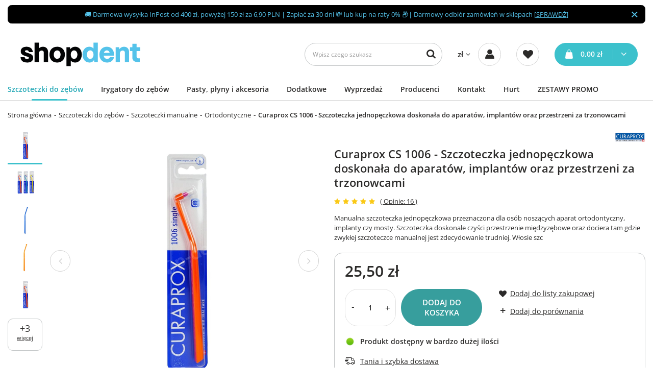

--- FILE ---
content_type: text/html; charset=utf-8
request_url: https://www.shop-dent.pl/pl/products/curaprox-cs-1006-szczoteczka-jednopeczkowa-doskonala-do-aparatow-implantow-oraz-przestrzeni-za-trzonowcami-3082.html
body_size: 32615
content:
<!DOCTYPE html>
<html lang="pl" class="--vat --gross " ><head><meta name='viewport' content='user-scalable=no, initial-scale = 1.0, maximum-scale = 1.0, width=device-width, viewport-fit=cover'/> <link rel="preload" crossorigin="anonymous" as="font" href="/gfx/custom/fontello.woff?v=2"><meta http-equiv="Content-Type" content="text/html; charset=utf-8"><meta http-equiv="X-UA-Compatible" content="IE=edge"><title>Curaprox CS 1006 - Szczoteczka jednopęczkowa doskonała do aparatów, implantów oraz przestrzeni za trzonowcami - Sięgnij po uśmiech z Shop Dent! ☺️ </title><meta name="keywords" content=""><meta name="description" content="✅ Manualna szczoteczka jednopęczkowa przeznaczona dla osób noszących aparat ortodontyczny, implanty czy mosty. Szczoteczka doskonale czyści przestrzenie międzyzębowe oraz dociera tam gdzie zwykłej szczoteczce manualnej jest zdecydowanie trudniej. Włosie szc"><link rel="icon" href="/gfx/pol/favicon.ico"><meta name="theme-color" content="#379e9d"><meta name="msapplication-navbutton-color" content="#379e9d"><meta name="apple-mobile-web-app-status-bar-style" content="#379e9d"><link rel="preload stylesheet" as="style" href="/gfx/pol/style.css.gzip?r=1734009781"><script>var app_shop={urls:{prefix:'data="/gfx/'.replace('data="', '')+'pol/',graphql:'/graphql/v1/'},vars:{priceType:'gross',priceTypeVat:true,productDeliveryTimeAndAvailabilityWithBasket:false,geoipCountryCode:'US',currency:{id:'PLN',symbol:'zł',country:'pl',format:'###,##0.00',beforeValue:false,space:true,decimalSeparator:',',groupingSeparator:' '},language:{id:'pol',symbol:'pl',name:'Polski'},},txt:{priceTypeText:' brutto',},fn:{},fnrun:{},files:[],graphql:{}};const getCookieByName=(name)=>{const value=`; ${document.cookie}`;const parts = value.split(`; ${name}=`);if(parts.length === 2) return parts.pop().split(';').shift();return false;};if(getCookieByName('freeeshipping_clicked')){document.documentElement.classList.remove('--freeShipping');}if(getCookieByName('rabateCode_clicked')){document.documentElement.classList.remove('--rabateCode');}function hideClosedBars(){const closedBarsArray=JSON.parse(localStorage.getItem('closedBars'))||[];if(closedBarsArray.length){const styleElement=document.createElement('style');styleElement.textContent=`${closedBarsArray.map((el)=>`#${el}`).join(',')}{display:none !important;}`;document.head.appendChild(styleElement);}}hideClosedBars();</script><script src="/gfx/pol/menu_omnibus.js.gzip?r=1734009782"></script><meta name="robots" content="index,follow"><meta name="rating" content="general"><meta name="Author" content="Shop Dent na bazie IdoSell (www.idosell.com/shop).">
<!-- Begin LoginOptions html -->

<style>
#client_new_social .service_item[data-name="service_Apple"]:before, 
#cookie_login_social_more .service_item[data-name="service_Apple"]:before,
.oscop_contact .oscop_login__service[data-service="Apple"]:before {
    display: block;
    height: 2.6rem;
    content: url('/gfx/standards/apple.svg?r=1743165583');
}
.oscop_contact .oscop_login__service[data-service="Apple"]:before {
    height: auto;
    transform: scale(0.8);
}
#client_new_social .service_item[data-name="service_Apple"]:has(img.service_icon):before,
#cookie_login_social_more .service_item[data-name="service_Apple"]:has(img.service_icon):before,
.oscop_contact .oscop_login__service[data-service="Apple"]:has(img.service_icon):before {
    display: none;
}
</style>

<!-- End LoginOptions html -->

<!-- Open Graph -->
<meta property="og:type" content="website"><meta property="og:url" content="https://www.shop-dent.pl/pl/products/curaprox-cs-1006-szczoteczka-jednopeczkowa-doskonala-do-aparatow-implantow-oraz-przestrzeni-za-trzonowcami-3082.html
"><meta property="og:title" content="Curaprox CS 1006 - Szczoteczka jednopęczkowa doskonała do aparatów, implantów oraz przestrzeni za trzonowcami"><meta property="og:description" content="Manualna szczoteczka jednopęczkowa przeznaczona dla osób noszących aparat ortodontyczny, implanty czy mosty. Szczoteczka doskonale czyści przestrzenie międzyzębowe oraz dociera tam gdzie zwykłej szczoteczce manualnej jest zdecydowanie trudniej. Włosie szc"><meta property="og:site_name" content="Shop Dent"><meta property="og:locale" content="pl_PL"><meta property="og:image" content="https://www.shop-dent.pl/hpeciai/9bf7287a80fa7157c08d642de40033b6/pol_pl_Curaprox-CS-1006-Szczoteczka-jednopeczkowa-doskonala-do-aparatow-implantow-oraz-przestrzeni-za-trzonowcami-3082_7.jpg"><meta property="og:image:width" content="500"><meta property="og:image:height" content="500"><script >
window.dataLayer = window.dataLayer || [];
window.gtag = function gtag() {
dataLayer.push(arguments);
}
gtag('consent', 'default', {
'ad_storage': 'denied',
'analytics_storage': 'denied',
'ad_personalization': 'denied',
'ad_user_data': 'denied',
'wait_for_update': 500
});

gtag('set', 'ads_data_redaction', true);
</script><script id="iaiscript_1" data-requirements="W10=" data-ga4_sel="ga4script">
window.iaiscript_1 = `<${'script'}  class='google_consent_mode_update'>
gtag('consent', 'update', {
'ad_storage': 'granted',
'analytics_storage': 'granted',
'ad_personalization': 'granted',
'ad_user_data': 'granted'
});
</${'script'}>`;
</script>
<!-- End Open Graph -->

<link rel="canonical" href="https://www.shop-dent.pl/pl/products/curaprox-cs-1006-szczoteczka-jednopeczkowa-doskonala-do-aparatow-implantow-oraz-przestrzeni-za-trzonowcami-3082.html" />

                <!-- Global site tag (gtag.js) -->
                <script  async src="https://www.googletagmanager.com/gtag/js?id=AW-1037019072"></script>
                <script >
                    window.dataLayer = window.dataLayer || [];
                    window.gtag = function gtag(){dataLayer.push(arguments);}
                    gtag('js', new Date());
                    
                    gtag('config', 'AW-1037019072', {"allow_enhanced_conversions":true});
gtag('config', 'G-4PPJBJGHEH');

                </script>
                
<!-- Begin additional html or js -->


<!--73|1|26| modified: 2023-05-11 08:24:12-->
        <script>
            dlApi = {
                cmd: []
            };
        </script>
        <script src="//lib.onet.pl/s.csr/build/dlApi/minit.boot.min.js" async></script>
<!--81|1|30| modified: 2024-04-10 12:14:38-->
<script type="text/javascript">
        var _smid = "m7kbny3j3vaskpnj";
        var _smapp = 2;
        (function(w, r, a, sm, s ) {
            w['SalesmanagoObject'] = r;
            w[r] = w[r] || function () {( w[r].q = w[r].q || [] ).push(arguments)};
            sm = document.createElement('script'); sm.type = 'text/javascript'; sm.async = true; sm.src = a;
            s = document.getElementsByTagName('script')[0];
            s.parentNode.insertBefore(sm, s);
        })(window, 'sm', ('https:' == document.location.protocol ? 'https://' : 'http://') + 'app2.salesmanago.pl/static/sm.js');
    </script>

<!-- End additional html or js -->
                <script>
                if (window.ApplePaySession && window.ApplePaySession.canMakePayments()) {
                    var applePayAvailabilityExpires = new Date();
                    applePayAvailabilityExpires.setTime(applePayAvailabilityExpires.getTime() + 2592000000); //30 days
                    document.cookie = 'applePayAvailability=yes; expires=' + applePayAvailabilityExpires.toUTCString() + '; path=/;secure;'
                    var scriptAppleJs = document.createElement('script');
                    scriptAppleJs.src = "/ajax/js/apple.js?v=3";
                    if (document.readyState === "interactive" || document.readyState === "complete") {
                          document.body.append(scriptAppleJs);
                    } else {
                        document.addEventListener("DOMContentLoaded", () => {
                            document.body.append(scriptAppleJs);
                        });  
                    }
                } else {
                    document.cookie = 'applePayAvailability=no; path=/;secure;'
                }
                </script>
                <script>let paypalDate = new Date();
                    paypalDate.setTime(paypalDate.getTime() + 86400000);
                    document.cookie = 'payPalAvailability_PLN=-1; expires=' + paypalDate.getTime() + '; path=/; secure';
                </script><script src="/data/gzipFile/expressCheckout.js.gz"></script><script src="/inPost/inpostPay.js"></script><link rel="preload" as="image" href="/hpeciai/7885809340f82d48872265d16f7c43f0/pol_pm_Curaprox-CS-1006-Szczoteczka-jednopeczkowa-doskonala-do-aparatow-implantow-oraz-przestrzeni-za-trzonowcami-3082_7.jpg"><style>
							#photos_slider[data-skeleton] .photos__link:before {
								padding-top: calc(500/500* 100%);
							}
							@media (min-width: 979px) {.photos__slider[data-skeleton] .photos__figure:not(.--nav):first-child .photos__link {
								max-height: 500px;
							}}
						</style></head><body><div id="container" class="projector_page container max-width-1400"><header class=" commercial_banner"><script class="ajaxLoad">app_shop.vars.vat_registered="true";app_shop.vars.currency_format="###,##0.00";app_shop.vars.currency_before_value=false;app_shop.vars.currency_space=true;app_shop.vars.symbol="zł";app_shop.vars.id="PLN";app_shop.vars.baseurl="http://www.shop-dent.pl/";app_shop.vars.sslurl="https://www.shop-dent.pl/";app_shop.vars.curr_url="%2Fpl%2Fproducts%2Fcuraprox-cs-1006-szczoteczka-jednopeczkowa-doskonala-do-aparatow-implantow-oraz-przestrzeni-za-trzonowcami-3082.html";var currency_decimal_separator=',';var currency_grouping_separator=' ';app_shop.vars.blacklist_extension=["exe","com","swf","js","php"];app_shop.vars.blacklist_mime=["application/javascript","application/octet-stream","message/http","text/javascript","application/x-deb","application/x-javascript","application/x-shockwave-flash","application/x-msdownload"];app_shop.urls.contact="/pl/contact.html";</script><div id="viewType" style="display:none"></div><div class="bars_top bars"><div class="bars__item" id="bar27" data-close="true" style="--background-color:#000000;--border-color:#000000;--font-color:#55c3ea;"><div class="bars__wrapper"><div class="bars__content"> 🚚 Darmowa wysyłka InPost od 400 zł, powyżej 150 zł za 6,90 PLN | Zapłać za 30 dni 💸 lub kup na raty 0% 📦| Darmowy odbiór zamówień w sklepach [<a href="https://www.shop-dent.pl/pl/info/nasze-sklepy-5.html" >SPRAWDŹ</a>]</div><a href="#closeBar" class="bars__close"></a></div></div></div><script>document.documentElement.style.setProperty('--bars-height',`${document.querySelector('.bars_top').offsetHeight}px`);</script><div id="logo" class="d-flex align-items-center"><a href="/" target="_self"><img src="/data/gfx/mask/pol/logo_1_big.png" alt="Shop Dent" width="285" height="95"></a></div><form action="https://www.shop-dent.pl/pl/search.html" method="get" id="menu_search" class="menu_search"><a href="#showSearchForm" class="menu_search__mobile"></a><div class="menu_search__block"><div class="menu_search__item --input"><input class="menu_search__input" type="text" name="text" autocomplete="off" placeholder="Wpisz czego szukasz"><button class="menu_search__submit" type="submit"></button></div><div class="menu_search__item --results search_result"></div></div></form><div id="menu_settings" class="align-items-center justify-content-center justify-content-lg-end"><div class="open_trigger"><span class="d-none d-md-inline-block flag_txt">zł</span><div class="menu_settings_wrapper d-md-none"><div class="menu_settings_inline"><div class="menu_settings_header">
								Język i waluta: 
							</div><div class="menu_settings_content"><span class="menu_settings_flag flag flag_pol"></span><strong class="menu_settings_value"><span class="menu_settings_language">pl</span><span> | </span><span class="menu_settings_currency">zł</span></strong></div></div><div class="menu_settings_inline"><div class="menu_settings_header">
								Dostawa do: 
							</div><div class="menu_settings_content"><strong class="menu_settings_value">Polska</strong></div></div></div><i class="icon-angle-down d-none d-md-inline-block"></i></div><form action="https://www.shop-dent.pl/pl/settings.html" method="post"><ul><li><div class="form-group"><label for="menu_settings_curr">Waluta</label><div class="select-after"><select class="form-control" name="curr" id="menu_settings_curr"><option value="PLN" selected>zł</option><option value="EUR">€ (1 zł = 0.2552€)
															</option></select></div></div><div class="form-group"><label for="menu_settings_country">Dostawa do</label><div class="select-after"><select class="form-control" name="country" id="menu_settings_country"><option value="1143020033">Bułgaria</option><option value="1143020051">Estonia</option><option value="1143020116">Litwa</option><option value="1143020118">Łotwa</option><option selected value="1143020003">Polska</option><option value="1143020169">Rumunia</option><option value="1143020217">Węgry</option></select></div></div></li><li class="buttons"><button class="btn --solid --large" type="submit">
								Zastosuj zmiany
							</button></li></ul></form><div id="menu_additional"><a class="account_link" href="https://www.shop-dent.pl/pl/login.html"><span>Zaloguj się</span></a><div class="shopping_list_top" data-empty="true"><a href="https://www.shop-dent.pl/pl/shoppinglist" class="wishlist_link slt_link"><span>Listy zakupowe</span></a><div class="slt_lists"><ul class="slt_lists__nav"><li class="slt_lists__nav_item" data-list_skeleton="true" data-list_id="true" data-shared="true"><a class="slt_lists__nav_link" data-list_href="true"><span class="slt_lists__nav_name" data-list_name="true"></span><span class="slt_lists__count" data-list_count="true">0</span></a></li></ul><span class="slt_lists__empty">Dodaj do list zakupowych produkty, które lubisz i chcesz kupić później.</span></div></div></div></div><div class="shopping_list_top_mobile" data-empty="true"><a href="https://www.shop-dent.pl/pl/shoppinglist" class="sltm_link"></a></div><div class="sl_choose sl_dialog"><div class="sl_choose__wrapper sl_dialog__wrapper"><div class="sl_choose__item --top sl_dialog_close mb-2"><strong class="sl_choose__label">Zapisz na liście zakupowej</strong></div><div class="sl_choose__item --lists" data-empty="true"><div class="sl_choose__list f-group --radio m-0 d-md-flex align-items-md-center justify-content-md-between" data-list_skeleton="true" data-list_id="true" data-shared="true"><input type="radio" name="add" class="sl_choose__input f-control" id="slChooseRadioSelect" data-list_position="true"><label for="slChooseRadioSelect" class="sl_choose__group_label f-label py-4" data-list_position="true"><span class="sl_choose__sub d-flex align-items-center"><span class="sl_choose__name" data-list_name="true"></span><span class="sl_choose__count" data-list_count="true">0</span></span></label><button type="button" class="sl_choose__button --desktop btn --solid">Zapisz</button></div></div><div class="sl_choose__item --create sl_create mt-4"><a href="#new" class="sl_create__link  align-items-center">Stwórz nową listę zakupową</a><form class="sl_create__form align-items-center"><div class="sl_create__group f-group --small mb-0"><input type="text" class="sl_create__input f-control" required="required"><label class="sl_create__label f-label">Nazwa nowej listy</label></div><button type="submit" class="sl_create__button btn --solid ml-2 ml-md-3">Utwórz listę</button></form></div><div class="sl_choose__item --mobile mt-4 d-flex justify-content-center d-md-none"><button class="sl_choose__button --mobile btn --solid --large">Zapisz</button></div></div></div><div id="menu_basket" class="topBasket"><a class="topBasket__sub" href="/basketedit.php"><span class="badge badge-info"></span><strong class="topBasket__price" style="display: none;">0,00 zł</strong></a><div class="topBasket__details --products" style="display: none;"><div class="topBasket__block --labels"><label class="topBasket__item --name">Produkt</label><label class="topBasket__item --sum">Ilość</label><label class="topBasket__item --prices">Cena</label></div><div class="topBasket__block --products"></div></div><div class="topBasket__details --shipping" style="display: none;"><span class="topBasket__name">Koszt dostawy od</span><span id="shipppingCost"></span></div><script>
						app_shop.vars.cache_html = true;
					</script></div><nav id="menu_categories"><button type="button" class="navbar-toggler"><i class="icon-reorder"></i></button><div class="navbar-collapse" id="menu_navbar"><ul class="navbar-nav mx-md-n2"><li class="nav-item active"><a  href="/pl/menu/szczoteczki-do-zebow-161.html" target="_self" title="Szczoteczki do zębów" class="nav-link active noevent" >Szczoteczki do zębów</a><ul class="navbar-subnav"><li class="nav-item"><a  href="/pl/menu/szczoteczki-do-zebow/szczoteczki-elektryczne-162.html" target="_self" title="Szczoteczki elektryczne" class="nav-link" >Szczoteczki elektryczne</a><ul class="navbar-subsubnav"><li class="nav-item"><a  href="/pl/menu/szczoteczki-do-zebow/szczoteczki-elektryczne/seysso-174.html" target="_self" title="SEYSSO" class="nav-link" >SEYSSO</a></li><li class="nav-item"><a  href="/pl/menu/szczoteczki-do-zebow/szczoteczki-elektryczne/feelo-175.html" target="_self" title="Feelo" class="nav-link" >Feelo</a></li><li class="nav-item"><a  href="/pl/menu/szczoteczki-do-zebow/szczoteczki-elektryczne/oral-b-braun-177.html" target="_self" title="Oral B Braun" class="nav-link" >Oral B Braun</a></li><li class="nav-item"><a  href="/pl/menu/szczoteczki-do-zebow/szczoteczki-elektryczne/philips-sonicare-178.html" target="_self" title="Philips Sonicare" class="nav-link" >Philips Sonicare</a></li><li class="nav-item"><a  href="/pl/menu/szczoteczki-do-zebow/szczoteczki-elektryczne/smilesonic-606.html" target="_self" title="Smilesonic" class="nav-link" >Smilesonic</a></li><li class="nav-item"><a  href="/pl/menu/szczoteczki-do-zebow/szczoteczki-elektryczne/oclean-611.html" target="_self" title="Oclean" class="nav-link" >Oclean</a></li><li class="nav-item"><a  href="/pl/menu/szczoteczki-do-zebow/szczoteczki-elektryczne/whitewash-176.html" target="_self" title="Whitewash" class="nav-link" >Whitewash</a></li><li class="nav-item"><a  href="/pl/menu/szczoteczki-do-zebow/szczoteczki-elektryczne/vitammy-1693.html" target="_self" title="Vitammy" class="nav-link" >Vitammy</a></li><li class="nav-item"><a  href="/pl/menu/szczoteczki-do-zebow/szczoteczki-elektryczne/panasonic-180.html" target="_self" title="Panasonic" class="nav-link" >Panasonic</a></li><li class="nav-item"><a  href="/pl/menu/szczoteczki-do-zebow/szczoteczki-elektryczne/sunstar-gum-butler-181.html" target="_self" title="Sunstar Gum Butler" class="nav-link" >Sunstar Gum Butler</a></li><li class="nav-item --all"><a class="nav-link" href="/pl/menu/szczoteczki-do-zebow/szczoteczki-elektryczne-162.html">Pokaż wszystkie</a></li></ul></li><li class="nav-item"><a  href="/pl/menu/szczoteczki-do-zebow/szczoteczki-elektryczne-dla-dzieci-168.html" target="_self" title="Szczoteczki elektryczne dla dzieci" class="nav-link" >Szczoteczki elektryczne dla dzieci</a><ul class="navbar-subsubnav"><li class="nav-item"><a  href="/pl/menu/szczoteczki-do-zebow/szczoteczki-elektryczne-dla-dzieci/seysso-230.html" target="_self" title="SEYSSO" class="nav-link" >SEYSSO</a></li><li class="nav-item"><a  href="/pl/menu/szczoteczki-do-zebow/szczoteczki-elektryczne-dla-dzieci/oral-b-braun-231.html" target="_self" title="Oral B Braun" class="nav-link" >Oral B Braun</a></li><li class="nav-item"><a  href="/pl/menu/szczoteczki-do-zebow/szczoteczki-elektryczne-dla-dzieci/philips-sonicare-232.html" target="_self" title="Philips Sonicare" class="nav-link" >Philips Sonicare</a></li><li class="nav-item"><a  href="/pl/menu/szczoteczki-do-zebow/szczoteczki-elektryczne-dla-dzieci/feelo-1624.html" target="_self" title="Feelo" class="nav-link" >Feelo</a></li><li class="nav-item"><a  href="/pl/menu/szczoteczki-do-zebow/szczoteczki-elektryczne-dla-dzieci/brush-baby-233.html" target="_self" title="BRUSH-BABY" class="nav-link" >BRUSH-BABY</a></li><li class="nav-item"><a  href="/pl/menu/szczoteczki-do-zebow/szczoteczki-elektryczne-dla-dzieci/oclean-1523.html" target="_self" title="Oclean" class="nav-link" >Oclean</a></li><li class="nav-item --all"><a class="nav-link" href="/pl/menu/szczoteczki-do-zebow/szczoteczki-elektryczne-dla-dzieci-168.html">Pokaż wszystkie</a></li></ul></li><li class="nav-item"><a  href="/pl/menu/szczoteczki-do-zebow/szczoteczki-soniczne2-164.html" target="_self" title="Szczoteczki soniczne" class="nav-link" >Szczoteczki soniczne</a><ul class="navbar-subsubnav"><li class="nav-item"><a  href="/pl/menu/szczoteczki-do-zebow/szczoteczki-soniczne/seysso-184.html" target="_self" title="SEYSSO" class="nav-link" >SEYSSO</a></li><li class="nav-item"><a  href="/pl/menu/szczoteczki-do-zebow/szczoteczki-soniczne/feelo-185.html" target="_self" title="Feelo" class="nav-link" >Feelo</a></li><li class="nav-item"><a  href="/pl/menu/szczoteczki-do-zebow/szczoteczki-soniczne/smilesonic-605.html" target="_self" title="Smilesonic" class="nav-link" >Smilesonic</a></li><li class="nav-item"><a  href="/pl/menu/szczoteczki-do-zebow/szczoteczki-soniczne/oclean-610.html" target="_self" title="Oclean" class="nav-link" >Oclean</a></li><li class="nav-item"><a  href="/pl/menu/szczoteczki-do-zebow/szczoteczki-soniczne/whitewash-186.html" target="_self" title="Whitewash" class="nav-link" >Whitewash</a></li><li class="nav-item"><a  href="/pl/menu/szczoteczki-do-zebow/szczoteczki-soniczne/philips-sonicare-187.html" target="_self" title="Philips Sonicare" class="nav-link" >Philips Sonicare</a></li><li class="nav-item"><a  href="/pl/menu/szczoteczki-do-zebow/szczoteczki-soniczne/oral-b-braun-188.html" target="_self" title="Oral B Braun" class="nav-link" >Oral B Braun</a></li><li class="nav-item"><a  href="/pl/menu/szczoteczki-do-zebow/szczoteczki-soniczne/vitammy-1692.html" target="_self" title="Vitammy" class="nav-link" >Vitammy</a></li><li class="nav-item"><a  href="/pl/menu/szczoteczki-do-zebow/szczoteczki-soniczne/sunstar-gum-butler-189.html" target="_self" title="Sunstar Gum Butler" class="nav-link" >Sunstar Gum Butler</a></li><li class="nav-item"><a  href="/pl/menu/szczoteczki-do-zebow/szczoteczki-soniczne/panasonic-190.html" target="_self" title="Panasonic" class="nav-link" >Panasonic</a></li><li class="nav-item --all"><a class="nav-link" href="/pl/menu/szczoteczki-do-zebow/szczoteczki-soniczne2-164.html">Pokaż wszystkie</a></li></ul></li><li class="nav-item"><a  href="/pl/menu/szczoteczki-do-zebow/szczoteczki-soniczne-dla-dzieci-250.html" target="_self" title="Szczoteczki soniczne dla dzieci" class="nav-link" >Szczoteczki soniczne dla dzieci</a><ul class="navbar-subsubnav"><li class="nav-item"><a  href="/pl/menu/szczoteczki-do-zebow/szczoteczki-soniczne-dla-dzieci/seysso-251.html" target="_self" title="SEYSSO" class="nav-link" >SEYSSO</a></li><li class="nav-item"><a  href="/pl/menu/szczoteczki-do-zebow/szczoteczki-soniczne-dla-dzieci/philips-sonicare-253.html" target="_self" title="Philips Sonicare" class="nav-link" >Philips Sonicare</a></li><li class="nav-item"><a  href="/pl/menu/szczoteczki-do-zebow/szczoteczki-soniczne-dla-dzieci/oclean-1524.html" target="_self" title="Oclean" class="nav-link" >Oclean</a></li><li class="nav-item"><a  href="/pl/menu/szczoteczki-do-zebow/szczoteczki-soniczne-dla-dzieci/feelo-1621.html" target="_self" title="Feelo" class="nav-link" >Feelo</a></li><li class="nav-item"><a  href="/pl/menu/szczoteczki-do-zebow/szczoteczki-soniczne-dla-dzieci/pozostale-254.html" target="_self" title="Pozostałe" class="nav-link" >Pozostałe</a></li><li class="nav-item --all"><a class="nav-link" href="/pl/menu/szczoteczki-do-zebow/szczoteczki-soniczne-dla-dzieci-250.html">Pokaż wszystkie</a></li></ul></li><li class="nav-item"><a  href="/pl/menu/szczoteczki-do-zebow/szczoteczki-magnetyczne-599.html" target="_self" title="Szczoteczki magnetyczne" class="nav-link" >Szczoteczki magnetyczne</a></li><li class="nav-item"><a  href="/pl/menu/szczoteczki-do-zebow/szczoteczki-soniczne-z-uv-1639.html" target="_self" title="Szczoteczki soniczne z UV" class="nav-link" >Szczoteczki soniczne z UV</a></li><li class="nav-item"><a  href="/pl/menu/szczoteczki-do-zebow/koncowki-do-szczoteczek-172.html" target="_self" title="Końcówki do szczoteczek " class="nav-link" >Końcówki do szczoteczek </a><ul class="navbar-subsubnav"><li class="nav-item"><a  href="/pl/menu/szczoteczki-do-zebow/koncowki-do-szczoteczek/seysso-194.html" target="_self" title="SEYSSO" class="nav-link" >SEYSSO</a></li><li class="nav-item"><a  href="/pl/menu/szczoteczki-do-zebow/koncowki-do-szczoteczek/feelo-193.html" target="_self" title="Feelo" class="nav-link" >Feelo</a></li><li class="nav-item"><a  href="/pl/menu/szczoteczki-do-zebow/koncowki-do-szczoteczek/zamienniki-koncowek-395.html" target="_self" title="Zamienniki końcówek" class="nav-link" >Zamienniki końcówek</a></li><li class="nav-item"><a  href="/pl/menu/szczoteczki-do-zebow/koncowki-do-szczoteczek/philips-sonicare-199.html" target="_self" title="Philips Sonicare" class="nav-link" >Philips Sonicare</a></li><li class="nav-item"><a  href="/pl/menu/szczoteczki-do-zebow/koncowki-do-szczoteczek/oral-b-braun-195.html" target="_self" title="Oral B Braun" class="nav-link" >Oral B Braun</a></li><li class="nav-item"><a  href="/pl/menu/szczoteczki-do-zebow/koncowki-do-szczoteczek/smilesonic-608.html" target="_self" title="Smilesonic" class="nav-link" >Smilesonic</a></li><li class="nav-item"><a  href="/pl/menu/szczoteczki-do-zebow/koncowki-do-szczoteczek/oclean-617.html" target="_self" title="Oclean" class="nav-link" >Oclean</a></li><li class="nav-item"><a  href="/pl/menu/szczoteczki-do-zebow/koncowki-do-szczoteczek/whitewash-200.html" target="_self" title="Whitewash" class="nav-link" >Whitewash</a></li><li class="nav-item"><a  href="/pl/menu/szczoteczki-do-zebow/koncowki-do-szczoteczek/pozostale-208.html" target="_self" title="Pozostałe" class="nav-link" >Pozostałe</a></li><li class="nav-item --all"><a class="nav-link" href="/pl/menu/szczoteczki-do-zebow/koncowki-do-szczoteczek-172.html">Pokaż wszystkie</a></li></ul></li><li class="nav-item"><a  href="/pl/menu/szczoteczki-do-zebow/koncowki-do-szczoteczek-dla-dzieci-1612.html" target="_self" title="Końcówki do szczoteczek dla dzieci" class="nav-link" >Końcówki do szczoteczek dla dzieci</a><ul class="navbar-subsubnav"><li class="nav-item"><a  href="/pl/menu/szczoteczki-do-zebow/koncowki-do-szczoteczek-dla-dzieci/oral-b-1613.html" target="_self" title="Oral-B" class="nav-link" >Oral-B</a></li><li class="nav-item"><a  href="/pl/menu/szczoteczki-do-zebow/koncowki-do-szczoteczek-dla-dzieci/philips-sonicare-1614.html" target="_self" title="Philips Sonicare" class="nav-link" >Philips Sonicare</a></li><li class="nav-item"><a  href="/pl/menu/szczoteczki-do-zebow/koncowki-do-szczoteczek-dla-dzieci/seysso-1615.html" target="_self" title="SEYSSO" class="nav-link" >SEYSSO</a></li><li class="nav-item"><a  href="/pl/menu/szczoteczki-do-zebow/koncowki-do-szczoteczek-dla-dzieci/feelo-1637.html" target="_self" title="Feelo" class="nav-link" >Feelo</a></li><li class="nav-item"><a  href="/pl/menu/szczoteczki-do-zebow/koncowki-do-szczoteczek-dla-dzieci/pozostale-1616.html" target="_self" title="Pozostałe" class="nav-link" >Pozostałe</a></li></ul></li><li class="nav-item active"><a  href="/pl/menu/szczoteczki-do-zebow/szczoteczki-manualne-170.html" target="_self" title="Szczoteczki manualne" class="nav-link active" >Szczoteczki manualne</a><ul class="navbar-subsubnav"><li class="nav-item active"><a  href="/pl/menu/szczoteczki-do-zebow/szczoteczki-manualne/ortodontyczne-236.html" target="_self" title="Ortodontyczne" class="nav-link active" >Ortodontyczne</a></li><li class="nav-item"><a  href="/pl/menu/szczoteczki-do-zebow/szczoteczki-manualne/klasyczne-234.html" target="_self" title="Klasyczne" class="nav-link" >Klasyczne</a></li><li class="nav-item"><a  href="/pl/menu/szczoteczki-do-zebow/szczoteczki-manualne/jednopeczkowe-237.html" target="_self" title="Jednopęczkowe" class="nav-link" >Jednopęczkowe</a></li><li class="nav-item --all"><a class="nav-link" href="/pl/menu/szczoteczki-do-zebow/szczoteczki-manualne-170.html">Pokaż wszystkie</a></li></ul></li><li class="nav-item"><a  href="/pl/menu/szczoteczki-do-zebow/szczoteczki-manualne-dla-dzieci-235.html" target="_self" title="Szczoteczki manualne dla dzieci" class="nav-link" >Szczoteczki manualne dla dzieci</a><ul class="navbar-subsubnav"><li class="nav-item"><a  href="/pl/menu/szczoteczki-do-zebow/szczoteczki-manualne-dla-dzieci/szczoteczka-do-zebow-dla-niemowlat-621.html" target="_self" title="Szczoteczka do zębów dla niemowląt" class="nav-link" >Szczoteczka do zębów dla niemowląt</a></li><li class="nav-item"><a  href="/pl/menu/szczoteczki-do-zebow/szczoteczki-manualne-dla-dzieci/szczoteczka-do-zebow-do-3-lat-622.html" target="_self" title="Szczoteczka do zębów do 3 lat" class="nav-link" >Szczoteczka do zębów do 3 lat</a></li><li class="nav-item"><a  href="/pl/menu/szczoteczki-do-zebow/szczoteczki-manualne-dla-dzieci/szczoteczka-do-zebow-do-6-lat-623.html" target="_self" title="Szczoteczka do zębów do 6 lat" class="nav-link" >Szczoteczka do zębów do 6 lat</a></li><li class="nav-item"><a  href="/pl/menu/szczoteczki-do-zebow/szczoteczki-manualne-dla-dzieci/szczoteczka-do-zebow-do-10-lat-624.html" target="_self" title="Szczoteczka do zębów do 10 lat" class="nav-link" >Szczoteczka do zębów do 10 lat</a></li><li class="nav-item"><a  href="/pl/menu/szczoteczki-do-zebow/szczoteczki-manualne-dla-dzieci/szczoteczka-do-zebow-dla-nastolatkow-625.html" target="_self" title="Szczoteczka do zębów dla nastolatków" class="nav-link" >Szczoteczka do zębów dla nastolatków</a></li></ul></li><li class="nav-item"><a  href="/pl/menu/szczoteczki-do-zebow/szczoteczki-miedzyzebowe-171.html" target="_self" title="Szczoteczki międzyzębowe" class="nav-link" >Szczoteczki międzyzębowe</a><ul class="navbar-subsubnav"><li class="nav-item"><a  href="/pl/menu/szczoteczki-do-zebow/szczoteczki-miedzyzebowe/gum-1697.html" target="_self" title="GUM" class="nav-link" >GUM</a></li><li class="nav-item"><a  href="/pl/menu/szczoteczki-do-zebow/szczoteczki-miedzyzebowe/tepe-244.html" target="_self" title="TePe" class="nav-link" >TePe</a></li><li class="nav-item"><a  href="/pl/menu/szczoteczki-do-zebow/szczoteczki-miedzyzebowe/curaprox-245.html" target="_self" title="Curaprox" class="nav-link" >Curaprox</a></li><li class="nav-item"><a  href="/pl/menu/szczoteczki-do-zebow/szczoteczki-miedzyzebowe/piksters-1643.html" target="_self" title="Piksters" class="nav-link" >Piksters</a></li><li class="nav-item"><a  href="/pl/menu/szczoteczki-do-zebow/szczoteczki-miedzyzebowe/elgydium-247.html" target="_self" title="Elgydium" class="nav-link" >Elgydium</a></li><li class="nav-item"><a  href="/pl/menu/szczoteczki-do-zebow/szczoteczki-miedzyzebowe/vitis-414.html" target="_self" title="Vitis" class="nav-link" >Vitis</a></li><li class="nav-item"><a  href="/pl/menu/szczoteczki-do-zebow/szczoteczki-miedzyzebowe/paro-1708.html" target="_self" title="Paro" class="nav-link" >Paro</a></li><li class="nav-item --all"><a class="nav-link" href="/pl/menu/szczoteczki-do-zebow/szczoteczki-miedzyzebowe-171.html">Pokaż wszystkie</a></li></ul></li><li class="nav-item"><a  href="/pl/menu/szczoteczki-do-zebow/szczoteczki-na-baterie-278.html" target="_self" title="Szczoteczki na baterie" class="nav-link" >Szczoteczki na baterie</a></li><li class="nav-item"><a  href="/pl/menu/szczoteczki-do-zebow/akcesoria-do-szczoteczek-elektrycznych-279.html" target="_self" title="Akcesoria do szczoteczek elektrycznych " class="nav-link" >Akcesoria do szczoteczek elektrycznych </a><ul class="navbar-subsubnav"><li class="nav-item"><a  href="/pl/menu/szczoteczki-do-zebow/akcesoria-do-szczoteczek-elektrycznych/uchwyty-na-szczoteczki-280.html" target="_self" title="Uchwyty na szczoteczki" class="nav-link" >Uchwyty na szczoteczki</a></li><li class="nav-item"><a  href="/pl/menu/szczoteczki-do-zebow/akcesoria-do-szczoteczek-elektrycznych/etui-na-szczoteczke-400.html" target="_self" title="Etui na szczoteczkę " class="nav-link" >Etui na szczoteczkę </a></li><li class="nav-item"><a  href="/pl/menu/szczoteczki-do-zebow/akcesoria-do-szczoteczek-elektrycznych/ladowarki-do-szczoteczek-elektrycznych-1611.html" target="_self" title="Ładowarki do szczoteczek elektrycznych" class="nav-link" >Ładowarki do szczoteczek elektrycznych</a></li><li class="nav-item --all"><a class="nav-link" href="/pl/menu/szczoteczki-do-zebow/akcesoria-do-szczoteczek-elektrycznych-279.html">Pokaż wszystkie</a></li></ul></li><li class="nav-item"><a  href="/pl/menu/szczoteczki-do-zebow/akcesoria-do-szczoteczek-manualnych-1617.html" target="_self" title="Akcesoria do szczoteczek manualnych" class="nav-link" >Akcesoria do szczoteczek manualnych</a></li><li class="nav-item --all empty"><a class="nav-link" href="/pl/menu/szczoteczki-do-zebow-161.html">Pokaż wszystkie</a></li></ul></li><li class="nav-item"><a  href="/pl/menu/irygatory-do-zebow-160.html" target="_self" title="Irygatory do zębów" class="nav-link" >Irygatory do zębów</a><ul class="navbar-subnav"><li class="nav-item"><a  href="/pl/menu/irygatory-do-zebow/irygatory-bezprzewodowe-256.html" target="_self" title="Irygatory bezprzewodowe" class="nav-link" >Irygatory bezprzewodowe</a><ul class="navbar-subsubnav"><li class="nav-item"><a  href="/pl/menu/irygatory-do-zebow/irygatory-bezprzewodowe/seysso-264.html" target="_self" title="SEYSSO" class="nav-link" >SEYSSO</a></li><li class="nav-item"><a  href="/pl/menu/irygatory-do-zebow/irygatory-bezprzewodowe/panasonic-263.html" target="_self" title="Panasonic" class="nav-link" >Panasonic</a></li><li class="nav-item"><a  href="/pl/menu/irygatory-do-zebow/irygatory-bezprzewodowe/waterpik-261.html" target="_self" title="Waterpik" class="nav-link" >Waterpik</a></li><li class="nav-item"><a  href="/pl/menu/irygatory-do-zebow/irygatory-bezprzewodowe/feelo-1641.html" target="_self" title="Feelo" class="nav-link" >Feelo</a></li><li class="nav-item"><a  href="/pl/menu/irygatory-do-zebow/irygatory-bezprzewodowe/oclean-613.html" target="_self" title="Oclean" class="nav-link" >Oclean</a></li><li class="nav-item"><a  href="/pl/menu/irygatory-do-zebow/irygatory-bezprzewodowe/smilesonic-1630.html" target="_self" title="Smilesonic" class="nav-link" >Smilesonic</a></li><li class="nav-item"><a  href="/pl/menu/irygatory-do-zebow/irygatory-bezprzewodowe/philips-sonicare-260.html" target="_self" title="Philips Sonicare" class="nav-link" >Philips Sonicare</a></li><li class="nav-item"><a  href="/pl/menu/irygatory-do-zebow/irygatory-bezprzewodowe/oral-b-braun-586.html" target="_self" title="Oral-B Braun" class="nav-link" >Oral-B Braun</a></li><li class="nav-item"><a  href="/pl/menu/irygatory-do-zebow/irygatory-bezprzewodowe/haxe-1519.html" target="_self" title="Haxe" class="nav-link" >Haxe</a></li><li class="nav-item"><a  href="/pl/menu/irygatory-do-zebow/irygatory-bezprzewodowe/oromed-1679.html" target="_self" title="Oromed" class="nav-link" >Oromed</a></li><li class="nav-item --all"><a class="nav-link" href="/pl/menu/irygatory-do-zebow/irygatory-bezprzewodowe-256.html">Pokaż wszystkie</a></li></ul></li><li class="nav-item"><a  href="/pl/menu/irygatory-do-zebow/irygatory-stacjonarne-255.html" target="_self" title="Irygatory stacjonarne" class="nav-link" >Irygatory stacjonarne</a><ul class="navbar-subsubnav"><li class="nav-item"><a  href="/pl/menu/irygatory-do-zebow/irygatory-stacjonarne/waterpik-258.html" target="_self" title="Waterpik" class="nav-link" >Waterpik</a></li><li class="nav-item"><a  href="/pl/menu/irygatory-do-zebow/irygatory-stacjonarne/seysso-630.html" target="_self" title="SEYSSO" class="nav-link" >SEYSSO</a></li><li class="nav-item"><a  href="/pl/menu/irygatory-do-zebow/irygatory-stacjonarne/panasonic-262.html" target="_self" title="Panasonic" class="nav-link" >Panasonic</a></li><li class="nav-item"><a  href="/pl/menu/irygatory-do-zebow/irygatory-stacjonarne/oral-b-braun-265.html" target="_self" title="Oral B Braun" class="nav-link" >Oral B Braun</a></li><li class="nav-item --all"><a class="nav-link" href="/pl/menu/irygatory-do-zebow/irygatory-stacjonarne-255.html">Pokaż wszystkie</a></li></ul></li><li class="nav-item"><a  href="/pl/menu/irygatory-do-zebow/koncowki-do-irygatorow-257.html" target="_self" title="Końcówki do irygatorów" class="nav-link" >Końcówki do irygatorów</a><ul class="navbar-subsubnav"><li class="nav-item"><a  href="/pl/menu/irygatory-do-zebow/koncowki-do-irygatorow/seysso-267.html" target="_self" title="SEYSSO" class="nav-link" >SEYSSO</a></li><li class="nav-item"><a  href="/pl/menu/irygatory-do-zebow/koncowki-do-irygatorow/waterpik-268.html" target="_self" title="Waterpik" class="nav-link" >Waterpik</a></li><li class="nav-item"><a  href="/pl/menu/irygatory-do-zebow/koncowki-do-irygatorow/feelo-1646.html" target="_self" title="Feelo" class="nav-link" >Feelo</a></li><li class="nav-item"><a  href="/pl/menu/irygatory-do-zebow/koncowki-do-irygatorow/panasonic-270.html" target="_self" title="Panasonic" class="nav-link" >Panasonic</a></li><li class="nav-item"><a  href="/pl/menu/irygatory-do-zebow/koncowki-do-irygatorow/oral-b-braun-271.html" target="_self" title="Oral B Braun" class="nav-link" >Oral B Braun</a></li><li class="nav-item"><a  href="/pl/menu/irygatory-do-zebow/koncowki-do-irygatorow/oclean-632.html" target="_self" title="Oclean" class="nav-link" >Oclean</a></li><li class="nav-item"><a  href="/pl/menu/irygatory-do-zebow/koncowki-do-irygatorow/haxe-1619.html" target="_self" title="Haxe" class="nav-link" >Haxe</a></li><li class="nav-item"><a  href="/pl/menu/irygatory-do-zebow/koncowki-do-irygatorow/oromed-1681.html" target="_self" title="Oromed" class="nav-link" >Oromed</a></li><li class="nav-item --all"><a class="nav-link" href="/pl/menu/irygatory-do-zebow/koncowki-do-irygatorow-257.html">Pokaż wszystkie</a></li></ul></li><li class="nav-item"><a  href="/pl/menu/irygatory-do-zebow/akcesoria-do-irygatorow-259.html" target="_self" title="Akcesoria do irygatorów" class="nav-link" >Akcesoria do irygatorów</a></li><li class="nav-item --all empty"><a class="nav-link" href="/pl/menu/irygatory-do-zebow-160.html">Pokaż wszystkie</a></li></ul></li><li class="nav-item"><a  href="/pl/menu/pasty-plyny-i-akcesoria-165.html" target="_self" title="Pasty, płyny i akcesoria" class="nav-link" >Pasty, płyny i akcesoria</a><ul class="navbar-subnav"><li class="nav-item"><a  href="/pl/menu/pasty-plyny-i-akcesoria/pasty-do-zebow-273.html" target="_self" title="Pasty do zębów" class="nav-link" >Pasty do zębów</a><ul class="navbar-subsubnav"><li class="nav-item"><a  href="/pl/menu/pasty-plyny-i-akcesoria/pasty-do-zebow/pasty-do-szczoteczek-sonicznych-299.html" target="_self" title="Pasty do szczoteczek sonicznych" class="nav-link" >Pasty do szczoteczek sonicznych</a></li><li class="nav-item"><a  href="/pl/menu/pasty-plyny-i-akcesoria/pasty-do-zebow/pasty-wybielajace-282.html" target="_self" title="Pasty wybielające" class="nav-link" >Pasty wybielające</a></li><li class="nav-item"><a  href="/pl/menu/pasty-plyny-i-akcesoria/pasty-do-zebow/pasty-remineralizujace-szkliwo-293.html" target="_self" title="Pasty remineralizujące szkliwo" class="nav-link" >Pasty remineralizujące szkliwo</a></li><li class="nav-item"><a  href="/pl/menu/pasty-plyny-i-akcesoria/pasty-do-zebow/pasty-do-aparatu-ortodontycznego-420.html" target="_self" title="Pasty do aparatu ortodontycznego " class="nav-link" >Pasty do aparatu ortodontycznego </a></li><li class="nav-item"><a  href="/pl/menu/pasty-plyny-i-akcesoria/pasty-do-zebow/pasty-na-paradontoze-294.html" target="_self" title="Pasty na paradontozę" class="nav-link" >Pasty na paradontozę</a></li><li class="nav-item"><a  href="/pl/menu/pasty-plyny-i-akcesoria/pasty-do-zebow/pasty-na-nadwrazliwosc-zebow-287.html" target="_self" title="Pasty na nadwrażliwość zębów " class="nav-link" >Pasty na nadwrażliwość zębów </a></li><li class="nav-item"><a  href="/pl/menu/pasty-plyny-i-akcesoria/pasty-do-zebow/pasty-na-prochnice-291.html" target="_self" title="Pasty na próchnicę" class="nav-link" >Pasty na próchnicę</a></li><li class="nav-item"><a  href="/pl/menu/pasty-plyny-i-akcesoria/pasty-do-zebow/pasty-na-kamien-nazebny-i-osad-290.html" target="_self" title="Pasty na kamień nazębny i osad" class="nav-link" >Pasty na kamień nazębny i osad</a></li><li class="nav-item"><a  href="/pl/menu/pasty-plyny-i-akcesoria/pasty-do-zebow/pasty-dla-palaczy-285.html" target="_self" title="Pasty dla palaczy" class="nav-link" >Pasty dla palaczy</a></li><li class="nav-item"><a  href="/pl/menu/pasty-plyny-i-akcesoria/pasty-do-zebow/pasty-na-przebarwienia-300.html" target="_self" title="Pasty na przebarwienia" class="nav-link" >Pasty na przebarwienia</a></li><li class="nav-item"><a  href="/pl/menu/pasty-plyny-i-akcesoria/pasty-do-zebow/pasty-na-krwawiace-dziasla-289.html" target="_self" title="Pasty na krwawiące dziąsła" class="nav-link" >Pasty na krwawiące dziąsła</a></li><li class="nav-item"><a  href="/pl/menu/pasty-plyny-i-akcesoria/pasty-do-zebow/pasty-do-zebow-bez-fluoru-283.html" target="_self" title="Pasty do zębów bez fluoru" class="nav-link" >Pasty do zębów bez fluoru</a></li><li class="nav-item"><a  href="/pl/menu/pasty-plyny-i-akcesoria/pasty-do-zebow/naturalne-pasty-do-zebow-288.html" target="_self" title="Naturalne pasty do zębów" class="nav-link" >Naturalne pasty do zębów</a></li><li class="nav-item"><a  href="/pl/menu/pasty-plyny-i-akcesoria/pasty-do-zebow/pasty-na-nieswiezy-oddech-292.html" target="_self" title="Pasty na nieświeży oddech" class="nav-link" >Pasty na nieświeży oddech</a></li><li class="nav-item"><a  href="/pl/menu/pasty-plyny-i-akcesoria/pasty-do-zebow/pasty-intensywnie-odswiezajace-341.html" target="_self" title="Pasty intensywnie odświeżające" class="nav-link" >Pasty intensywnie odświeżające</a></li><li class="nav-item"><a  href="/pl/menu/pasty-plyny-i-akcesoria/pasty-do-zebow/pasty-do-zebow-z-weglem-aktywnym-284.html" target="_self" title="Pasty do zębów z węglem aktywnym " class="nav-link" >Pasty do zębów z węglem aktywnym </a></li><li class="nav-item"><a  href="/pl/menu/pasty-plyny-i-akcesoria/pasty-do-zebow/pasty-na-suchosc-w-jamie-ustnej-424.html" target="_self" title="Pasty na suchość w jamie ustnej" class="nav-link" >Pasty na suchość w jamie ustnej</a></li><li class="nav-item"><a  href="/pl/menu/pasty-plyny-i-akcesoria/pasty-do-zebow/weganskie-pasty-do-zebow-302.html" target="_self" title="Wegańskie pasty do zębów" class="nav-link" >Wegańskie pasty do zębów</a></li><li class="nav-item --all"><a class="nav-link" href="/pl/menu/pasty-plyny-i-akcesoria/pasty-do-zebow-273.html">Pokaż wszystkie</a></li></ul></li><li class="nav-item"><a  href="/pl/menu/pasty-plyny-i-akcesoria/pasty-do-zebow-dla-dzieci-286.html" target="_self" title="Pasty do zębów dla dzieci" class="nav-link" >Pasty do zębów dla dzieci</a><ul class="navbar-subsubnav"><li class="nav-item"><a  href="/pl/menu/pasty-plyny-i-akcesoria/pasty-do-zebow-dla-dzieci/pasty-do-zebow-dla-niemowlat-301.html" target="_self" title="Pasty do zębów dla niemowląt" class="nav-link" >Pasty do zębów dla niemowląt</a></li><li class="nav-item"><a  href="/pl/menu/pasty-plyny-i-akcesoria/pasty-do-zebow-dla-dzieci/pasty-do-zebow-bez-fluoru-dla-dzieci-619.html" target="_self" title="Pasty do zębów bez fluoru dla dzieci" class="nav-link" >Pasty do zębów bez fluoru dla dzieci</a></li><li class="nav-item"><a  href="/pl/menu/pasty-plyny-i-akcesoria/pasty-do-zebow-dla-dzieci/pasty-do-zebow-z-fluorem-dla-dzieci-620.html" target="_self" title="Pasty do zębów z fluorem dla dzieci " class="nav-link" >Pasty do zębów z fluorem dla dzieci </a></li><li class="nav-item"><a  href="/pl/menu/pasty-plyny-i-akcesoria/pasty-do-zebow-dla-dzieci/pasty-do-zebow-dla-dzieci-z-fluorem-1000-ppm-631.html" target="_self" title="Pasty do zębów dla dzieci z fluorem 1000 ppm" class="nav-link" >Pasty do zębów dla dzieci z fluorem 1000 ppm</a></li></ul></li><li class="nav-item"><a  href="/pl/menu/pasty-plyny-i-akcesoria/plyny-do-plukania-jamy-ustnej-274.html" target="_self" title="Płyny do płukania jamy ustnej" class="nav-link" >Płyny do płukania jamy ustnej</a><ul class="navbar-subsubnav"><li class="nav-item"><a  href="/pl/menu/pasty-plyny-i-akcesoria/plyny-do-plukania-jamy-ustnej/plyny-z-chlorheksydyna-307.html" target="_self" title="Płyny z chlorheksydyną" class="nav-link" >Płyny z chlorheksydyną</a></li><li class="nav-item"><a  href="/pl/menu/pasty-plyny-i-akcesoria/plyny-do-plukania-jamy-ustnej/plyny-przeciwzapalne-308.html" target="_self" title="Płyny przeciwzapalne" class="nav-link" >Płyny przeciwzapalne</a></li><li class="nav-item"><a  href="/pl/menu/pasty-plyny-i-akcesoria/plyny-do-plukania-jamy-ustnej/plyny-bez-alkoholu-297.html" target="_self" title="Płyny bez alkoholu" class="nav-link" >Płyny bez alkoholu</a></li><li class="nav-item"><a  href="/pl/menu/pasty-plyny-i-akcesoria/plyny-do-plukania-jamy-ustnej/plyny-przeciwprochnicze-i-remineralizujace-416.html" target="_self" title="Płyny przeciwpróchnicze i remineralizujące" class="nav-link" >Płyny przeciwpróchnicze i remineralizujące</a></li><li class="nav-item"><a  href="/pl/menu/pasty-plyny-i-akcesoria/plyny-do-plukania-jamy-ustnej/plyny-na-krwawiace-dziasla-295.html" target="_self" title="Płyny na krwawiące dziąsła" class="nav-link" >Płyny na krwawiące dziąsła</a></li><li class="nav-item"><a  href="/pl/menu/pasty-plyny-i-akcesoria/plyny-do-plukania-jamy-ustnej/plyny-wybielajace-zeby-413.html" target="_self" title="Płyny wybielające zęby" class="nav-link" >Płyny wybielające zęby</a></li><li class="nav-item"><a  href="/pl/menu/pasty-plyny-i-akcesoria/plyny-do-plukania-jamy-ustnej/plyny-ortodontyczne-419.html" target="_self" title="Płyny ortodontyczne" class="nav-link" >Płyny ortodontyczne</a></li><li class="nav-item"><a  href="/pl/menu/pasty-plyny-i-akcesoria/plyny-do-plukania-jamy-ustnej/plyny-intensywnie-odswiezajace-342.html" target="_self" title="Płyny intensywnie odświeżające" class="nav-link" >Płyny intensywnie odświeżające</a></li><li class="nav-item"><a  href="/pl/menu/pasty-plyny-i-akcesoria/plyny-do-plukania-jamy-ustnej/plyny-dla-dzieci-298.html" target="_self" title="Płyny dla dzieci" class="nav-link" >Płyny dla dzieci</a></li><li class="nav-item --all"><a class="nav-link" href="/pl/menu/pasty-plyny-i-akcesoria/plyny-do-plukania-jamy-ustnej-274.html">Pokaż wszystkie</a></li></ul></li><li class="nav-item"><a  href="/pl/menu/pasty-plyny-i-akcesoria/nici-dentystyczne-276.html" target="_self" title="Nici dentystyczne" class="nav-link" >Nici dentystyczne</a><ul class="navbar-subsubnav"><li class="nav-item"><a  href="/pl/menu/pasty-plyny-i-akcesoria/nici-dentystyczne/seysso-303.html" target="_self" title="SEYSSO" class="nav-link" >SEYSSO</a></li><li class="nav-item"><a  href="/pl/menu/pasty-plyny-i-akcesoria/nici-dentystyczne/feelo-304.html" target="_self" title="Feelo" class="nav-link" >Feelo</a></li><li class="nav-item"><a  href="/pl/menu/pasty-plyny-i-akcesoria/nici-dentystyczne/oral-b-305.html" target="_self" title="Oral B" class="nav-link" >Oral B</a></li><li class="nav-item"><a  href="/pl/menu/pasty-plyny-i-akcesoria/nici-dentystyczne/sunstar-gum-417.html" target="_self" title="Sunstar GUM" class="nav-link" >Sunstar GUM</a></li><li class="nav-item"><a  href="/pl/menu/pasty-plyny-i-akcesoria/nici-dentystyczne/whitewash-418.html" target="_self" title="Whitewash" class="nav-link" >Whitewash</a></li><li class="nav-item"><a  href="/pl/menu/pasty-plyny-i-akcesoria/nici-dentystyczne/woom-1659.html" target="_self" title="WOOM" class="nav-link" >WOOM</a></li><li class="nav-item"><a  href="/pl/menu/pasty-plyny-i-akcesoria/nici-dentystyczne/pozostale-306.html" target="_self" title="Pozostałe" class="nav-link" >Pozostałe</a></li><li class="nav-item --all"><a class="nav-link" href="/pl/menu/pasty-plyny-i-akcesoria/nici-dentystyczne-276.html">Pokaż wszystkie</a></li></ul></li><li class="nav-item"><a  href="/pl/menu/pasty-plyny-i-akcesoria/wykalaczki-dentystyczne-281.html" target="_self" title="Wykałaczki dentystyczne" class="nav-link" >Wykałaczki dentystyczne</a></li><li class="nav-item"><a  href="/pl/menu/pasty-plyny-i-akcesoria/kleje-do-protez-394.html" target="_self" title="Kleje do protez" class="nav-link" >Kleje do protez</a></li><li class="nav-item"><a  href="/pl/menu/pasty-plyny-i-akcesoria/skrobaczki-do-jezyka-409.html" target="_self" title="Skrobaczki do języka " class="nav-link" >Skrobaczki do języka </a></li></ul></li><li class="nav-item"><a  href="/pl/menu/dodatkowe-166.html" target="_self" title="Dodatkowe" class="nav-link" >Dodatkowe</a><ul class="navbar-subnav"><li class="nav-item"><a  href="/pl/menu/dodatkowe/szczoteczki-soniczne-do-twarzy-583.html" target="_self" title="Szczoteczki soniczne do twarzy" class="nav-link" >Szczoteczki soniczne do twarzy</a></li><li class="nav-item"><a  href="/pl/menu/dodatkowe/nebulizatory-dla-dzieci-i-doroslych-1683.html" target="_self" title="Nebulizatory dla dzieci i dorosłych" class="nav-link" >Nebulizatory dla dzieci i dorosłych</a></li><li class="nav-item"><a  href="/pl/menu/dodatkowe/aspiratory-do-nosa-dla-dzieci-1685.html" target="_self" title="Aspiratory do nosa dla dzieci" class="nav-link" >Aspiratory do nosa dla dzieci</a></li><li class="nav-item"><a  href="/pl/menu/dodatkowe/dyfuzor-zapachowy-1689.html" target="_self" title="Dyfuzor zapachowy" class="nav-link" >Dyfuzor zapachowy</a></li><li class="nav-item"><a  href="/pl/menu/dodatkowe/termometry-bezdotykowe-1712.html" target="_self" title="Termometry bezdotykowe" class="nav-link" >Termometry bezdotykowe</a></li><li class="nav-item"><a  href="/pl/menu/dodatkowe/plecak-dla-mamy-1632.html" target="_self" title="Plecak dla mamy" class="nav-link" >Plecak dla mamy</a></li><li class="nav-item"><a  href="/pl/menu/dodatkowe/czyszczenie-przestrzeni-miedzyzebowych-317.html" target="_self" title="Czyszczenie przestrzeni międzyzębowych" class="nav-link" >Czyszczenie przestrzeni międzyzębowych</a><ul class="navbar-subsubnav"><li class="nav-item"><a  href="https://www.shop-dent.pl/pl/menu/irygatory-do-zebow-160.html" target="_self" title="Irygatory dentystyczne" class="nav-link" >Irygatory dentystyczne</a></li><li class="nav-item"><a  href="https://www.shop-dent.pl/pl/menu/pasty-plyny-i-akcesoria/nici-dentystyczne-276.html" target="_self" title="Nici dentystyczne" class="nav-link" >Nici dentystyczne</a></li><li class="nav-item"><a  href="https://www.shop-dent.pl/pl/menu/szczoteczki-do-zebow/szczoteczki-miedzyzebowe-171.html" target="_self" title="Szczoteczki międzyzębowe" class="nav-link" >Szczoteczki międzyzębowe</a></li><li class="nav-item"><a  href="https://www.shop-dent.pl/pl/menu/pasty-plyny-i-akcesoria/wykalaczki-dentystyczne-281.html" target="_self" title="Wykałaczki dentystyczne" class="nav-link" >Wykałaczki dentystyczne</a></li><li class="nav-item --all"><a class="nav-link" href="/pl/menu/dodatkowe/czyszczenie-przestrzeni-miedzyzebowych-317.html">Pokaż wszystkie</a></li></ul></li><li class="nav-item"><a  href="/pl/menu/dodatkowe/produkty-bez-mentolu-326.html" target="_self" title="Produkty bez mentolu" class="nav-link" >Produkty bez mentolu</a></li><li class="nav-item"><a  href="/pl/menu/dodatkowe/zapalenie-dziasel-i-paradontoza-319.html" target="_self" title="Zapalenie dziąseł i paradontoza " class="nav-link" >Zapalenie dziąseł i paradontoza </a><ul class="navbar-subsubnav"><li class="nav-item"><a  href="https://www.shop-dent.pl/pl/menu/pasty-plyny-i-akcesoria/pasty-do-zebow/pasty-na-krwawiace-dziasla-289.html" target="_self" title="Pasty do zębów" class="nav-link" >Pasty do zębów</a></li><li class="nav-item"><a  href="/menu/pasty-plyny-i-akcesoria/plyny-do-plukania-jamy-ustnej/plyny-z-chlorheksydyna-307.html" target="_self" title="Płyny z chlorheksydyną" class="nav-link" >Płyny z chlorheksydyną</a></li><li class="nav-item"><a  href="/pl/menu/dodatkowe/zapalenie-dziasel-i-paradontoza/zele-na-zapalenie-dziasel-371.html" target="_self" title="Żele na zapalenie dziąseł " class="nav-link" >Żele na zapalenie dziąseł </a></li><li class="nav-item"><a  href="/pl/menu/dodatkowe/zapalenie-dziasel-i-paradontoza/pozostale-370.html" target="_self" title="Pozostałe" class="nav-link" >Pozostałe</a></li><li class="nav-item --all"><a class="nav-link" href="/pl/menu/dodatkowe/zapalenie-dziasel-i-paradontoza-319.html">Pokaż wszystkie</a></li></ul></li><li class="nav-item"><a  href="/pl/menu/dodatkowe/fluoryzacja-zebow-1677.html" target="_self" title="Fluoryzacja zębów" class="nav-link" >Fluoryzacja zębów</a></li><li class="nav-item"><a  href="/pl/menu/dodatkowe/produkty-na-afty-584.html" target="_self" title="Produkty na afty" class="nav-link" >Produkty na afty</a></li><li class="nav-item"><a  href="/pl/menu/dodatkowe/pielegnacja-implantow-333.html" target="_self" title="Pielęgnacja implantów" class="nav-link" >Pielęgnacja implantów</a></li><li class="nav-item"><a  href="/pl/menu/dodatkowe/bruksizm-i-zgrzytanie-zebami-585.html" target="_self" title="Bruksizm i zgrzytanie zębami" class="nav-link" >Bruksizm i zgrzytanie zębami</a><ul class="navbar-subsubnav"><li class="nav-item"><a  href="/pl/menu/dodatkowe/bruksizm-i-zgrzytanie-zebami/szyny-relaksacyjne-1706.html" target="_self" title="Szyny relaksacyjne" class="nav-link" >Szyny relaksacyjne</a></li></ul></li><li class="nav-item"><a  href="/pl/menu/dodatkowe/higiena-aparatu-ortodontycznego-318.html" target="_self" title="Higiena aparatu ortodontycznego " class="nav-link" >Higiena aparatu ortodontycznego </a><ul class="navbar-subsubnav"><li class="nav-item"><a  href="https://www.shop-dent.pl/pl/menu/pasty-plyny-i-akcesoria/pasty-do-zebow/pasty-ortodontyczne-420.html" target="_self" title="Pasty do aparatów ortodontycznych" class="nav-link" >Pasty do aparatów ortodontycznych</a></li><li class="nav-item"><a  href="https://www.shop-dent.pl/pl/menu/szczoteczki-do-zebow/szczoteczki-manualne/ortodontyczne-236.html" target="_self" title="Szczoteczki do aparatów ortodontycznych" class="nav-link" >Szczoteczki do aparatów ortodontycznych</a></li><li class="nav-item"><a  href="https://www.shop-dent.pl/pl/menu/irygatory-do-zebow-160.html" target="_self" title="Irygatory do zębów" class="nav-link" >Irygatory do zębów</a></li><li class="nav-item"><a  href="/pl/menu/dodatkowe/higiena-aparatu-ortodontycznego/woski-ortodontyczne-361.html" target="_self" title="Woski ortodontyczne " class="nav-link" >Woski ortodontyczne </a></li><li class="nav-item"><a  href="/pl/menu/dodatkowe/higiena-aparatu-ortodontycznego/pudelka-na-aparat-ortodontyczny-362.html" target="_self" title="Pudełka na aparat ortodontyczny" class="nav-link" >Pudełka na aparat ortodontyczny</a></li><li class="nav-item"><a  href="/pl/menu/dodatkowe/higiena-aparatu-ortodontycznego/czyszczenie-aparatu-ortodontycznego-364.html" target="_self" title="Czyszczenie aparatu ortodontycznego" class="nav-link" >Czyszczenie aparatu ortodontycznego</a></li><li class="nav-item"><a  href="/pl/menu/dodatkowe/higiena-aparatu-ortodontycznego/zestawy-do-aparatu-ortodontycznego-360.html" target="_self" title="Zestawy do aparatu ortodontycznego" class="nav-link" >Zestawy do aparatu ortodontycznego</a></li><li class="nav-item"><a  href="/pl/menu/dodatkowe/higiena-aparatu-ortodontycznego/gumki-do-aparatu-ortodontycznego-366.html" target="_self" title="Gumki do aparatu ortodontycznego" class="nav-link" >Gumki do aparatu ortodontycznego</a></li><li class="nav-item"><a  href="/pl/menu/dodatkowe/higiena-aparatu-ortodontycznego/akcesoria-do-aparatu-ortodontycznego-365.html" target="_self" title="Akcesoria do aparatu ortodontycznego" class="nav-link" >Akcesoria do aparatu ortodontycznego</a></li><li class="nav-item"><a  href="/pl/menu/dodatkowe/higiena-aparatu-ortodontycznego/plyny-ortodontyczne-469.html" target="_self" title="Płyny ortodontyczne" class="nav-link" >Płyny ortodontyczne</a></li><li class="nav-item --all"><a class="nav-link" href="/pl/menu/dodatkowe/higiena-aparatu-ortodontycznego-318.html">Pokaż wszystkie</a></li></ul></li><li class="nav-item"><a  href="/pl/menu/dodatkowe/wybielanie-zebow-314.html" target="_self" title="Wybielanie zębów" class="nav-link" >Wybielanie zębów</a><ul class="navbar-subsubnav"><li class="nav-item"><a  href="/pl/menu/dodatkowe/wybielanie-zebow/paski-zele-i-zestawy-wybielajace-352.html" target="_self" title="Paski, żele i zestawy wybielające" class="nav-link" >Paski, żele i zestawy wybielające</a></li><li class="nav-item"><a  href="https://www.shop-dent.pl/pl/menu/pasty-plyny-i-akcesoria/pasty-do-zebow/pasty-wybielajace-282.html" target="_self" title="Pasty do wybielania zębów" class="nav-link" >Pasty do wybielania zębów</a></li><li class="nav-item --all"><a class="nav-link" href="/pl/menu/dodatkowe/wybielanie-zebow-314.html">Pokaż wszystkie</a></li></ul></li><li class="nav-item"><a  href="/pl/menu/dodatkowe/produkty-bez-glutenu-329.html" target="_self" title="Produkty bez glutenu" class="nav-link" >Produkty bez glutenu</a></li><li class="nav-item"><a  href="/pl/menu/dodatkowe/produkty-bez-fluoru-328.html" target="_self" title="Produkty bez fluoru" class="nav-link" >Produkty bez fluoru</a><ul class="navbar-subsubnav"><li class="nav-item"><a  href="/pl/menu/dodatkowe/produkty-bez-fluoru/pasty-do-zebow-bez-fluoru-387.html" target="_self" title="Pasty do zębów bez fluoru" class="nav-link" >Pasty do zębów bez fluoru</a></li><li class="nav-item"><a  href="/pl/menu/dodatkowe/produkty-bez-fluoru/pasty-do-zebow-dla-dzieci-bez-fluoru-388.html" target="_self" title="Pasty do zębów dla dzieci bez fluoru" class="nav-link" >Pasty do zębów dla dzieci bez fluoru</a></li><li class="nav-item --all"><a class="nav-link" href="/pl/menu/dodatkowe/produkty-bez-fluoru-328.html">Pokaż wszystkie</a></li></ul></li><li class="nav-item"><a  href="/pl/menu/dodatkowe/higiena-po-zabiegu-330.html" target="_self" title="Higiena po zabiegu" class="nav-link" >Higiena po zabiegu</a></li><li class="nav-item"><a  href="/pl/menu/dodatkowe/remineralizacja-szkliwa-zebow-322.html" target="_self" title="Remineralizacja szkliwa zębów" class="nav-link" >Remineralizacja szkliwa zębów</a><ul class="navbar-subsubnav"><li class="nav-item"><a  href="https://www.shop-dent.pl/pl/menu/pasty-plyny-i-akcesoria/pasty-do-zebow/pasty-remineralizujace-szkliwo-293.html" target="_self" title="Pasty remineralizująca szkliwo" class="nav-link" >Pasty remineralizująca szkliwo</a></li><li class="nav-item"><a  href="https://www.shop-dent.pl/pl/menu/pasty-plyny-i-akcesoria/plyny-do-plukania-jamy-ustnej/plyny-przeciwprochnicze-i-remineralizujace-416.html" target="_self" title="Płyn remineralizujący szkliwo" class="nav-link" >Płyn remineralizujący szkliwo</a></li><li class="nav-item"><a  href="/pl/menu/dodatkowe/remineralizacja-szkliwa-zebow/remineralizacja-szkliwa-preparaty-380.html" target="_self" title="Remineralizacja szkliwa preparaty " class="nav-link" >Remineralizacja szkliwa preparaty </a></li></ul></li><li class="nav-item"><a  href="/pl/menu/dodatkowe/prochnica-zebow-316.html" target="_self" title="Próchnica zębów" class="nav-link" >Próchnica zębów</a></li><li class="nav-item"><a  href="/pl/menu/dodatkowe/higiena-jamy-ustnej-w-podrozy-334.html" target="_self" title="Higiena jamy ustnej w podróży" class="nav-link" >Higiena jamy ustnej w podróży</a></li><li class="nav-item"><a  href="/pl/menu/dodatkowe/pielegnacja-protezy-zebowej-412.html" target="_self" title="Pielęgnacja protezy zębowej " class="nav-link" >Pielęgnacja protezy zębowej </a></li><li class="nav-item"><a  href="/pl/menu/dodatkowe/kserostomia-323.html" target="_self" title="Kserostomia" class="nav-link" >Kserostomia</a></li><li class="nav-item"><a  href="/pl/menu/dodatkowe/higiena-jamy-ustnej-u-dzieci-312.html" target="_self" title="Higiena jamy ustnej u dzieci " class="nav-link" >Higiena jamy ustnej u dzieci </a><ul class="navbar-subsubnav"><li class="nav-item"><a  href="https://www.shop-dent.pl/pl/menu/szczoteczki-do-zebow/szczoteczki-manualne/dla-dzieci-235.html" target="_self" title="Szczoteczki do zębów" class="nav-link" >Szczoteczki do zębów</a></li><li class="nav-item"><a  href="https://www.shop-dent.pl/pl/menu/szczoteczki-do-zebow/szczoteczki-soniczne-dla-dzieci-250.html" target="_self" title="Szczoteczki soniczne dla dzieci" class="nav-link" >Szczoteczki soniczne dla dzieci</a></li><li class="nav-item"><a  href="https://www.shop-dent.pl/pl/menu/szczoteczki-do-zebow/szczoteczki-elektryczne-dla-dzieci-168.html" target="_self" title="Szczoteczki elektryczne dla dzieci" class="nav-link" >Szczoteczki elektryczne dla dzieci</a></li><li class="nav-item"><a  href="https://www.shop-dent.pl/pl/menu/pasty-plyny-i-akcesoria/pasty-do-zebow/pasty-do-zebow-dla-dzieci-286.html" target="_self" title="Pasty do zębów" class="nav-link" >Pasty do zębów</a></li><li class="nav-item"><a  href="https://www.shop-dent.pl/pl/menu/pasty-plyny-i-akcesoria/plyny-do-plukania-jamy-ustnej/plyny-dla-dzieci-298.html" target="_self" title="Płyny do płukania ust" class="nav-link" >Płyny do płukania ust</a></li><li class="nav-item"><a  href="/pl/menu/dodatkowe/higiena-jamy-ustnej-u-dzieci/gryzaki-dla-dzieci-i-niemowlat-348.html" target="_self" title="Gryzaki dla dzieci i niemowląt " class="nav-link" >Gryzaki dla dzieci i niemowląt </a></li><li class="nav-item --all"><a class="nav-link" href="/pl/menu/dodatkowe/higiena-jamy-ustnej-u-dzieci-312.html">Pokaż wszystkie</a></li></ul></li><li class="nav-item"><a  href="/pl/menu/dodatkowe/produkty-dla-wegan-327.html" target="_self" title="Produkty dla wegan" class="nav-link" >Produkty dla wegan</a></li><li class="nav-item"><a  href="/pl/menu/dodatkowe/nieswiezy-oddech-320.html" target="_self" title="Nieświeży oddech" class="nav-link" >Nieświeży oddech</a><ul class="navbar-subsubnav"><li class="nav-item"><a  href="https://www.shop-dent.pl/pl/menu/pasty-plyny-i-akcesoria/pasty-do-zebow/pasty-na-nieswiezy-oddech-292.html" target="_self" title="Pasty odświeżające oddech" class="nav-link" >Pasty odświeżające oddech</a></li><li class="nav-item"><a  href="https://www.shop-dent.pl/pl/menu/pasty-plyny-i-akcesoria/plyny-do-plukania-jamy-ustnej/plyny-intensywnie-odswiezajace-342.html" target="_self" title="Płyny odświeżające oddech" class="nav-link" >Płyny odświeżające oddech</a></li><li class="nav-item"><a  href="https://www.shop-dent.pl/pl/menu/pasty-plyny-i-akcesoria/skrobaczka-do-jezyka-409.html" target="_self" title="Skrobaczki do języka" class="nav-link" >Skrobaczki do języka</a></li><li class="nav-item"><a  href="/pl/menu/dodatkowe/nieswiezy-oddech/odswiezacz-do-ust-372.html" target="_self" title="Odświeżacz do ust " class="nav-link" >Odświeżacz do ust </a></li><li class="nav-item"><a  href="/pl/menu/dodatkowe/nieswiezy-oddech/kapsulki-pastylki-tabletki-i-gumy-odswiezajace-oddech-374.html" target="_self" title="Kapsułki, pastylki, tabletki i gumy odświeżające oddech" class="nav-link" >Kapsułki, pastylki, tabletki i gumy odświeżające oddech</a></li><li class="nav-item --all"><a class="nav-link" href="/pl/menu/dodatkowe/nieswiezy-oddech-320.html">Pokaż wszystkie</a></li></ul></li><li class="nav-item"><a  href="/pl/menu/dodatkowe/produkty-dla-stomatologa-335.html" target="_self" title="Produkty dla stomatologa " class="nav-link" >Produkty dla stomatologa </a><ul class="navbar-subsubnav"><li class="nav-item"><a  href="/pl/menu/dodatkowe/produkty-dla-stomatologa/profesjonalne-wybielanie-zebow-396.html" target="_self" title="Profesjonalne wybielanie zębów" class="nav-link" >Profesjonalne wybielanie zębów</a></li></ul></li><li class="nav-item"><a  href="/pl/menu/dodatkowe/zabkowanie-u-dzieci-i-niemowlat-313.html" target="_self" title="Ząbkowanie u dzieci i niemowląt" class="nav-link" >Ząbkowanie u dzieci i niemowląt</a></li><li class="nav-item"><a  href="/pl/menu/dodatkowe/nadwrazliwosc-zebow-321.html" target="_self" title="Nadwrażliwość zębów" class="nav-link" >Nadwrażliwość zębów</a><ul class="navbar-subsubnav"><li class="nav-item"><a  href="https://www.shop-dent.pl/pl/menu/pasty-plyny-i-akcesoria/pasty-do-zebow/pasty-na-nadwrazliwe-zeby-287.html" target="_self" title="Pasty na nadwrażliwość zębów" class="nav-link" >Pasty na nadwrażliwość zębów</a></li><li class="nav-item"><a  href="/pl/menu/dodatkowe/nadwrazliwosc-zebow/plyny-na-nadwrazliwosc-zebow-376.html" target="_self" title="Płyny na nadwrażliwość zębów" class="nav-link" >Płyny na nadwrażliwość zębów</a></li><li class="nav-item --all"><a class="nav-link" href="/pl/menu/dodatkowe/nadwrazliwosc-zebow-321.html">Pokaż wszystkie</a></li></ul></li><li class="nav-item"><a  href="/pl/menu/dodatkowe/motywacja-i-kontrola-331.html" target="_self" title="Motywacja i kontrola" class="nav-link" >Motywacja i kontrola</a><ul class="navbar-subsubnav"><li class="nav-item"><a  href="/pl/menu/dodatkowe/motywacja-i-kontrola/lusterka-dentystyczne-391.html" target="_self" title="Lusterka dentystyczne" class="nav-link" >Lusterka dentystyczne</a></li><li class="nav-item"><a  href="/pl/menu/dodatkowe/motywacja-i-kontrola/wybarwianie-plytki-nazebnej-392.html" target="_self" title="Wybarwianie płytki nazębnej" class="nav-link" >Wybarwianie płytki nazębnej</a></li><li class="nav-item --all"><a class="nav-link" href="/pl/menu/dodatkowe/motywacja-i-kontrola-331.html">Pokaż wszystkie</a></li></ul></li><li class="nav-item"><a  href="/pl/menu/dodatkowe/promocje-i-wyprzedaze-472.html" target="_self" title="Promocje i wyprzedaże" class="nav-link" >Promocje i wyprzedaże</a></li></ul></li><li class="nav-item"><a  href="https://www.shop-dent.pl/pl/discounts/wyprzedaz.html" target="_self" title="Wyprzedaż" class="nav-link" >Wyprzedaż</a></li><li class="nav-item"><a  href="/pl/producers.html" target="_self" title="Producenci" class="nav-link" >Producenci</a><ul class="navbar-subnav"><li class="nav-item"><a  href="/pl/producers/air-lift-1308137324.html" target="_self" title="Air lift" class="nav-link" >Air lift</a></li><li class="nav-item"><a  href="/pl/producers/ajona-1308137329.html" target="_self" title="Ajona" class="nav-link" >Ajona</a></li><li class="nav-item"><a  href="https://www.shop-dent.pl/pl/producers/akuku-1751623115.html" target="_self" title="Akuku" class="nav-link" >Akuku</a></li><li class="nav-item"><a  href="https://www.shop-dent.pl/pl/producers/alfa-implant-1308137325.html" target="_self" title="Alfa" class="nav-link" >Alfa</a></li><li class="nav-item"><a  href="https://www.shop-dent.pl/pl/producers/alpine-white-1748857491.html" target="_self" title="Alpine White" class="nav-link" >Alpine White</a></li><li class="nav-item"><a  href="/pl/producers/apacare-1308137290.html" target="_self" title="ApaCare" class="nav-link" >ApaCare</a></li><li class="nav-item"><a  href="/pl/producers/beverly-hills-1308137294.html" target="_self" title="Beverly Hills" class="nav-link" >Beverly Hills</a></li><li class="nav-item"><a  href="/pl/producers/biala-perla-1308137293.html" target="_self" title="Biała Perła" class="nav-link" >Biała Perła</a></li><li class="nav-item"><a  href="/pl/producers/biorepair-1308137300.html" target="_self" title="Biorepair" class="nav-link" >Biorepair</a></li><li class="nav-item"><a  href="/pl/producers/blanx-1308137309.html" target="_self" title="Blanx" class="nav-link" >Blanx</a></li><li class="nav-item"><a  href="/pl/producers/brush-baby-1308137343.html" target="_self" title="Brush-Baby" class="nav-link" >Brush-Baby</a></li><li class="nav-item"><a  href="/pl/producers/curaprox-1308137282.html" target="_self" title="Curaprox" class="nav-link" >Curaprox</a></li><li class="nav-item"><a  href="/pl/producers/curasept-1308137292.html" target="_self" title="Curasept" class="nav-link" >Curasept</a></li><li class="nav-item"><a  href="/pl/producers/elgydium-pierre-fabre-1308137276.html" target="_self" title="Elgydium Pierre Fabre" class="nav-link" >Elgydium Pierre Fabre</a></li><li class="nav-item"><a  href="https://www.shop-dent.pl/pl/producers/ecodenta-1711713018.html" target="_self" title="Ecodenta" class="nav-link" >Ecodenta</a></li><li class="nav-item"><a  href="/pl/producers/eludril-1308137278.html" target="_self" title="Eludril" class="nav-link" >Eludril</a></li><li class="nav-item"><a  href="https://www.shop-dent.pl/pl/producers/falcon-1308137313.html" target="_self" title="Falcon" class="nav-link" >Falcon</a></li><li class="nav-item"><a  href="/pl/producers/feelo-1308137357.html" target="_self" title="Feelo" class="nav-link" >Feelo</a></li><li class="nav-item"><a  href="/pl/producers/fitty-dent-1308137320.html" target="_self" title="Fitty Dent" class="nav-link" >Fitty Dent</a></li><li class="nav-item"><a  href="/pl/producers/gc-mi-paste-plus-1592308639.html" target="_self" title="GC Mi Paste Plus" class="nav-link" >GC Mi Paste Plus</a></li><li class="nav-item"><a  href="/pl/producers/gc-tooth-mousse-1308137314.html" target="_self" title="GC Tooth Mousse" class="nav-link" >GC Tooth Mousse</a></li><li class="nav-item"><a  href="https://www.shop-dent.pl/pl/producers/gc-dry-mouth-1691166194.html" target="_self" title="GC Dry Mouth" class="nav-link" >GC Dry Mouth</a></li><li class="nav-item"><a  href="https://www.shop-dent.pl/pl/producers/halita-1753350815.html" target="_self" title="Halita" class="nav-link" >Halita</a></li><li class="nav-item"><a  href="https://www.shop-dent.pl/pl/producers/haxe-1677507679.html" target="_self" title="Haxe" class="nav-link" >Haxe</a></li><li class="nav-item"><a  href="https://www.shop-dent.pl/pl/producers/himalaya-1308137335.html" target="_self" title="Himalaya" class="nav-link" >Himalaya</a></li><li class="nav-item"><a  href="https://www.shop-dent.pl/pl/producers/herbadent-1688391084.html" target="_self" title="Herbadent" class="nav-link" >Herbadent</a></li><li class="nav-item"><a  href="https://www.shop-dent.pl/pl/producers/laboratorios-kin-1308137307.html" target="_self" title="KIN" class="nav-link" >KIN</a></li><li class="nav-item"><a  href="/pl/producers/langelica-1308137308.html" target="_self" title="L'Angelica" class="nav-link" >L'Angelica</a></li><li class="nav-item"><a  href="https://www.shop-dent.pl/pl/producers/luu-kids-1755161190.html" target="_self" title="Luu Kids" class="nav-link" >Luu Kids</a></li><li class="nav-item"><a  href="/pl/producers/marvis-1308137345.html" target="_self" title="Marvis" class="nav-link" >Marvis</a></li><li class="nav-item"><a  href="https://www.shop-dent.pl/pl/producers/miradent-1308137297.html" target="_self" title="Miradent" class="nav-link" >Miradent</a></li><li class="nav-item"><a  href="/pl/producers/nano-whitewash-1308137351.html" target="_self" title="Nano WhiteWash" class="nav-link" >Nano WhiteWash</a></li><li class="nav-item"><a  href="https://www.shop-dent.pl/pl/producers/oclean-1645624524.html" target="_self" title="Oclean" class="nav-link" >Oclean</a></li><li class="nav-item"><a  href="/pl/producers/opalescence-1308137283.html" target="_self" title="Opalescence" class="nav-link" >Opalescence</a></li><li class="nav-item"><a  href="/pl/producers/oral-b-braun-1308137284.html" target="_self" title="Oral B Braun" class="nav-link" >Oral B Braun</a></li><li class="nav-item"><a  href="https://www.shop-dent.pl/pl/producers/oral7-1578578429.html" target="_self" title="Oral 7" class="nav-link" >Oral 7</a></li><li class="nav-item"><a  href="https://www.shop-dent.pl/pl/products/ozdenta-aquamarine-szyna-relaksacyjna-na-bruksizm-przeciw-zgrzytaniu-zebami-2-nakladki-pudelko-4991.html" target="_self" title="OzDenta" class="nav-link" >OzDenta</a></li><li class="nav-item"><a  href="/pl/producers/panasonic-1308137302.html" target="_self" title="Panasonic" class="nav-link" >Panasonic</a></li><li class="nav-item"><a  href="https://www.shop-dent.pl/pl/producers/paro-1753877140.html" target="_self" title="Paro" class="nav-link" >Paro</a></li><li class="nav-item"><a  href="/pl/producers/philips-sonicare-1308137323.html" target="_self" title="Philips Sonicare" class="nav-link" >Philips Sonicare</a></li><li class="nav-item"><a  href="/pl/producers/promis-1678792271.html" target="_self" title="Promis" class="nav-link" >Promis</a></li><li class="nav-item"><a  href="/pl/producers/seysso-1308137346.html" target="_self" title="SEYSSO" class="nav-link" >SEYSSO</a></li><li class="nav-item"><a  href="https://www.shop-dent.pl/pl/producers/smilesonic-1636127672.html" target="_self" title="Smilesonic" class="nav-link" >Smilesonic</a></li><li class="nav-item"><a  href="/pl/producers/sunstar-gum-butler-1308137280.html" target="_self" title="Sunstar" class="nav-link" >Sunstar</a></li><li class="nav-item"><a  href="https://www.shop-dent.pl/pl/producers/the-breath-co-1755164691.html" target="_self" title="The Breath" class="nav-link" >The Breath</a></li><li class="nav-item"><a  href="/pl/producers/tepe-1308137301.html" target="_self" title="TePe" class="nav-link" >TePe</a></li><li class="nav-item"><a  href="/pl/producers/vitis-1308137347.html" target="_self" title="Vitis" class="nav-link" >Vitis</a></li><li class="nav-item"><a  href="/pl/producers/waterpik-1308137305.html" target="_self" title="Waterpik" class="nav-link" >Waterpik</a></li><li class="nav-item"><a  href="/pl/producers/whitewash-1308137303.html" target="_self" title="WhiteWash" class="nav-link" >WhiteWash</a></li><li class="nav-item"><a  href="/pl/producers/xerostom-1308137288.html" target="_self" title="XEROSTOM" class="nav-link" >XEROSTOM</a></li><li class="nav-item"><a  href="/pl/producers/yotuel-1308137310.html" target="_self" title="Yotuel" class="nav-link" >Yotuel</a></li><li class="nav-item"><a  href="  https://www.shop-dent.pl/pl/producers/woom-1622643973.html" target="_self" title="WOOM" class="nav-link" >WOOM</a></li><li class="nav-item"><a  href="https://www.shop-dent.pl/pl/producers/vitammy-1732806367.html" target="_self" title="Vitammy" class="nav-link" >Vitammy</a></li></ul></li><li class="nav-item"><a  href="/pl/cms/kontakt-30.html" target="_self" title="Kontakt" class="nav-link" >Kontakt</a></li><li class="nav-item"><a  href="https://www.shop-dent.pl/pl/info/oferta-hurtowa-4.html" target="_blank" title="Hurt" class="nav-link" >Hurt</a></li><li class="nav-item"><a  href="/pl/menu/zestawy-promo-1673.html" target="_self" title="ZESTAWY PROMO " class="nav-link" >ZESTAWY PROMO </a></li></ul></div></nav><div id="breadcrumbs" class="breadcrumbs"><div class="back_button"><button id="back_button"><i class="icon-angle-left"></i></button></div><div class="list_wrapper"><ol><li class="list_wrapper__position"><span>Jesteś tu:  </span></li><li class="bc-main"><span><a href="/">Strona główna</a></span></li><li class="category bc-item-1 --more"><a class="category" href="/pl/menu/szczoteczki-do-zebow-161.html">Szczoteczki do zębów</a><ul class="breadcrumbs__sub"><li class="breadcrumbs__item"><a class="breadcrumbs__link --link" href="/pl/menu/szczoteczki-do-zebow/szczoteczki-elektryczne-162.html">Szczoteczki elektryczne</a></li><li class="breadcrumbs__item"><a class="breadcrumbs__link --link" href="/pl/menu/szczoteczki-do-zebow/szczoteczki-elektryczne-dla-dzieci-168.html">Szczoteczki elektryczne dla dzieci</a></li><li class="breadcrumbs__item"><a class="breadcrumbs__link --link" href="/pl/menu/szczoteczki-do-zebow/szczoteczki-soniczne2-164.html">Szczoteczki soniczne</a></li><li class="breadcrumbs__item"><a class="breadcrumbs__link --link" href="/pl/menu/szczoteczki-do-zebow/szczoteczki-soniczne-dla-dzieci-250.html">Szczoteczki soniczne dla dzieci</a></li><li class="breadcrumbs__item"><a class="breadcrumbs__link --link" href="/pl/menu/szczoteczki-do-zebow/szczoteczki-magnetyczne-599.html">Szczoteczki magnetyczne</a></li><li class="breadcrumbs__item"><a class="breadcrumbs__link --link" href="/pl/menu/szczoteczki-do-zebow/szczoteczki-soniczne-z-uv-1639.html">Szczoteczki soniczne z UV</a></li><li class="breadcrumbs__item"><a class="breadcrumbs__link --link" href="/pl/menu/szczoteczki-do-zebow/koncowki-do-szczoteczek-172.html">Końcówki do szczoteczek </a></li><li class="breadcrumbs__item"><a class="breadcrumbs__link --link" href="/pl/menu/szczoteczki-do-zebow/koncowki-do-szczoteczek-dla-dzieci-1612.html">Końcówki do szczoteczek dla dzieci</a></li><li class="breadcrumbs__item"><a class="breadcrumbs__link --link" href="/pl/menu/szczoteczki-do-zebow/szczoteczki-manualne-170.html">Szczoteczki manualne</a></li><li class="breadcrumbs__item"><a class="breadcrumbs__link --link" href="/pl/menu/szczoteczki-do-zebow/szczoteczki-manualne-dla-dzieci-235.html">Szczoteczki manualne dla dzieci</a></li><li class="breadcrumbs__item"><a class="breadcrumbs__link --link" href="/pl/menu/szczoteczki-do-zebow/szczoteczki-miedzyzebowe-171.html">Szczoteczki międzyzębowe</a></li><li class="breadcrumbs__item"><a class="breadcrumbs__link --link" href="/pl/menu/szczoteczki-do-zebow/szczoteczki-na-baterie-278.html">Szczoteczki na baterie</a></li><li class="breadcrumbs__item"><a class="breadcrumbs__link --link" href="/pl/menu/szczoteczki-do-zebow/akcesoria-do-szczoteczek-elektrycznych-279.html">Akcesoria do szczoteczek elektrycznych </a></li><li class="breadcrumbs__item"><a class="breadcrumbs__link --link" href="/pl/menu/szczoteczki-do-zebow/akcesoria-do-szczoteczek-manualnych-1617.html">Akcesoria do szczoteczek manualnych</a></li></ul></li><li class="category bc-item-2 --more"><a class="category" href="/pl/menu/szczoteczki-do-zebow/szczoteczki-manualne-170.html">Szczoteczki manualne</a><ul class="breadcrumbs__sub"><li class="breadcrumbs__item"><a class="breadcrumbs__link --link" href="/pl/menu/szczoteczki-do-zebow/szczoteczki-manualne/ortodontyczne-236.html">Ortodontyczne</a></li><li class="breadcrumbs__item"><a class="breadcrumbs__link --link" href="/pl/menu/szczoteczki-do-zebow/szczoteczki-manualne/klasyczne-234.html">Klasyczne</a></li><li class="breadcrumbs__item"><a class="breadcrumbs__link --link" href="/pl/menu/szczoteczki-do-zebow/szczoteczki-manualne/jednopeczkowe-237.html">Jednopęczkowe</a></li></ul></li><li class="category bc-item-3 bc-active"><a class="category" href="/pl/menu/szczoteczki-do-zebow/szczoteczki-manualne/ortodontyczne-236.html">Ortodontyczne</a></li><li class="bc-active bc-product-name"><span>Curaprox CS 1006 - Szczoteczka jednopęczkowa doskonała do aparatów, implantów oraz przestrzeni za trzonowcami</span></li></ol></div></div></header><div id="layout" class="row clearfix"><aside class="col-3"><section class="shopping_list_menu"><div class="shopping_list_menu__block --lists slm_lists" data-empty="true"><span class="slm_lists__label">Listy zakupowe</span><ul class="slm_lists__nav"><li class="slm_lists__nav_item" data-list_skeleton="true" data-list_id="true" data-shared="true"><a class="slm_lists__nav_link" data-list_href="true"><span class="slm_lists__nav_name" data-list_name="true"></span><span class="slm_lists__count" data-list_count="true">0</span></a></li><li class="slm_lists__nav_header"><span class="slm_lists__label">Listy zakupowe</span></li></ul><a href="#manage" class="slm_lists__manage d-none align-items-center d-md-flex">Zarządzaj listami</a></div><div class="shopping_list_menu__block --bought slm_bought"><a class="slm_bought__link d-flex" href="https://www.shop-dent.pl/pl/products-bought.html">
						Lista dotychczas zamówionych produktów
					</a></div><div class="shopping_list_menu__block --info slm_info"><strong class="slm_info__label d-block mb-3">Jak działa lista zakupowa?</strong><ul class="slm_info__list"><li class="slm_info__list_item d-flex mb-3">
							Po zalogowaniu możesz umieścić i przechowywać na liście zakupowej dowolną liczbę produktów nieskończenie długo.
						</li><li class="slm_info__list_item d-flex mb-3">
							Dodanie produktu do listy zakupowej nie oznacza automatycznie jego rezerwacji.
						</li><li class="slm_info__list_item d-flex mb-3">
							Dla niezalogowanych klientów lista zakupowa przechowywana jest do momentu wygaśnięcia sesji (około 24h).
						</li></ul></div></section><div id="mobileCategories" class="mobileCategories"><div class="mobileCategories__item --menu"><a class="mobileCategories__link --active" href="#" data-ids="#menu_search,.shopping_list_menu,#menu_search,#menu_navbar,#menu_navbar3, #menu_blog">
                            Menu
                        </a></div><div class="mobileCategories__item --account"><a class="mobileCategories__link" href="#" data-ids="#menu_contact,#login_menu_block">
                            Konto
                        </a></div><div class="mobileCategories__item --settings"><a class="mobileCategories__link" href="#" data-ids="#menu_settings">
                                Ustawienia
                            </a></div></div><div class="setMobileGrid" data-item="#menu_navbar"></div><div class="setMobileGrid" data-item="#menu_navbar3" data-ismenu1="true"></div><div class="setMobileGrid" data-item="#menu_blog"></div><div class="login_menu_block d-lg-none" id="login_menu_block"><a class="sign_in_link" href="/login.php" title=""><i class="icon-user"></i><span>Zaloguj się</span></a><a class="registration_link" href="/client-new.php?register" title=""><i class="icon-lock"></i><span>Zarejestruj się</span></a><a class="order_status_link" href="/order-open.php" title=""><i class="icon-globe"></i><span>Sprawdź status zamówienia</span></a></div><div class="setMobileGrid" data-item="#menu_contact"></div><div class="setMobileGrid" data-item="#menu_settings"></div><section id="products_zone1" class="hotspot mb-5 d-none d-md-block"><h2><a class="headline" href="/search.php?last_visited=y" title="Kliknij aby zobaczyć wszystkie produkty"><span class="headline__name">Ostatnio oglądane</span></a></h2><div class="products d-flex flex-wrap"><div class="product py-3"><a class="product__icon d-flex justify-content-center align-items-center" data-product-id="3082" href="/pl/products/curaprox-cs-1006-szczoteczka-jednopeczkowa-doskonala-do-aparatow-implantow-oraz-przestrzeni-za-trzonowcami-3082.html" title="Curaprox CS 1006 - Szczoteczka jednopęczkowa doskonała do aparatów, implantów oraz przestrzeni za trzonowcami"><img src="/gfx/standards/loader.gif?r=1734009754" class="b-lazy" data-src-small="hpeciai/02b3742e53ea932756653f94076f6140/pol_is_Curaprox-CS-1006-Szczoteczka-jednopeczkowa-doskonala-do-aparatow-implantow-oraz-przestrzeni-za-trzonowcami-3082.jpg" data-src="hpeciai/c0ee16105b599265717b3b46adf38020/pol_il_Curaprox-CS-1006-Szczoteczka-jednopeczkowa-doskonala-do-aparatow-implantow-oraz-przestrzeni-za-trzonowcami-3082.jpg" alt="Curaprox CS 1006 - Szczoteczka jednopęczkowa doskonała do aparatów, implantów oraz przestrzeni za trzonowcami"></a><h3><a class="product__name" href="/pl/products/curaprox-cs-1006-szczoteczka-jednopeczkowa-doskonala-do-aparatow-implantow-oraz-przestrzeni-za-trzonowcami-3082.html" title="Curaprox CS 1006 - Szczoteczka jednopęczkowa doskonała do aparatów, implantów oraz przestrzeni za trzonowcami">Curaprox CS 1006 - Szczoteczka jednopęczkowa doskonała do aparatów, implantów oraz przestrzeni za trzonowcami</a></h3><div class="product__prices"><strong class="price">25,50 zł<span class="price_vat"> brutto</span></strong></div></div></div></section></aside><div id="content" class="col-12"><div id="menu_compare_product" class="compare mb-2 pt-sm-3 pb-sm-3 mb-sm-3" style="display: none;"><div class="compare__label d-none d-sm-block">Dodane do porównania</div><div class="compare__sub"></div><div class="compare__buttons"><a class="compare__button btn --solid --secondary" href="https://www.shop-dent.pl/pl/product-compare.html" title="Porównaj wszystkie produkty" target="_blank"><span>Porównaj produkty </span><span class="d-sm-none">(0)</span></a><a class="compare__button --remove btn d-none d-sm-block" href="https://www.shop-dent.pl/pl/settings.html?comparers=remove&amp;product=###" title="Usuń wszystkie produkty">
                        Usuń produkty
                    </a></div><script>
                        var cache_html = true;
                    </script></div><section id="projector_photos" class="photos d-flex align-items-start mb-4" data-nav="true"><div id="photos_nav" class="photos__nav d-flex flex-md-column" data-more-slides="3"><figure class="photos__figure --nav"><a class="photos__link --nav" href="/hpeciai/9bf7287a80fa7157c08d642de40033b6/pol_pl_Curaprox-CS-1006-Szczoteczka-jednopeczkowa-doskonala-do-aparatow-implantow-oraz-przestrzeni-za-trzonowcami-3082_7.jpg" data-slick-index="0" data-width="100" data-height="100"><img class="photos__photo b-lazy --nav" width="100" height="100" alt="Curaprox CS 1006 - Szczoteczka jednopęczkowa doskonała do aparatów, implantów oraz przestrzeni za trzonowcami" data-src="/hpeciai/c58f3f93248fd70330b5d5f2e01e8adf/pol_ps_Curaprox-CS-1006-Szczoteczka-jednopeczkowa-doskonala-do-aparatow-implantow-oraz-przestrzeni-za-trzonowcami-3082_7.jpg"></a></figure><figure class="photos__figure --nav"><a class="photos__link --nav" href="/hpeciai/d2de7a1a08b9481cab243b24315d9e1d/pol_pl_Curaprox-CS-1006-Szczoteczka-jednopeczkowa-doskonala-do-aparatow-implantow-oraz-przestrzeni-za-trzonowcami-3082_6.jpg" data-slick-index="1" data-width="100" data-height="100"><img class="photos__photo b-lazy --nav" width="100" height="100" alt="Curaprox CS 1006 - Szczoteczka jednopęczkowa doskonała do aparatów, implantów oraz przestrzeni za trzonowcami" data-src="/hpeciai/46a919794ca2a7025c0e1970b054c437/pol_ps_Curaprox-CS-1006-Szczoteczka-jednopeczkowa-doskonala-do-aparatow-implantow-oraz-przestrzeni-za-trzonowcami-3082_6.jpg"></a></figure><figure class="photos__figure --nav"><a class="photos__link --nav" href="/hpeciai/5cc37926b92a2be3ba08d33788b29506/pol_pl_Curaprox-CS-1006-Szczoteczka-jednopeczkowa-doskonala-do-aparatow-implantow-oraz-przestrzeni-za-trzonowcami-3082_4.jpg" data-slick-index="2" data-width="100" data-height="100"><img class="photos__photo b-lazy --nav" width="100" height="100" alt="Curaprox CS 1006 - Szczoteczka jednopęczkowa doskonała do aparatów, implantów oraz przestrzeni za trzonowcami" data-src="/hpeciai/f03c6dfe1b8524083f104ad3d79ab915/pol_ps_Curaprox-CS-1006-Szczoteczka-jednopeczkowa-doskonala-do-aparatow-implantow-oraz-przestrzeni-za-trzonowcami-3082_4.jpg"></a></figure><figure class="photos__figure --nav"><a class="photos__link --nav" href="/hpeciai/0e924ca0e4bf1e82aceb0098dcb481d1/pol_pl_Curaprox-CS-1006-Szczoteczka-jednopeczkowa-doskonala-do-aparatow-implantow-oraz-przestrzeni-za-trzonowcami-3082_5.jpg" data-slick-index="3" data-width="100" data-height="100"><img class="photos__photo b-lazy --nav" width="100" height="100" alt="Curaprox CS 1006 - Szczoteczka jednopęczkowa doskonała do aparatów, implantów oraz przestrzeni za trzonowcami" data-src="/hpeciai/3f21f05953cc9c6ee12085643b0b9f79/pol_ps_Curaprox-CS-1006-Szczoteczka-jednopeczkowa-doskonala-do-aparatow-implantow-oraz-przestrzeni-za-trzonowcami-3082_5.jpg"></a></figure><figure class="photos__figure --nav"><a class="photos__link --nav" href="/hpeciai/9bf7287a80fa7157c08d642de40033b6/pol_pl_Curaprox-CS-1006-Szczoteczka-jednopeczkowa-doskonala-do-aparatow-implantow-oraz-przestrzeni-za-trzonowcami-3082_1.jpg" data-slick-index="4" data-width="100" data-height="100"><img class="photos__photo b-lazy --nav" width="100" height="100" alt="Curaprox CS 1006 - Szczoteczka jednopęczkowa doskonała do aparatów, implantów oraz przestrzeni za trzonowcami" data-src="/hpeciai/c58f3f93248fd70330b5d5f2e01e8adf/pol_ps_Curaprox-CS-1006-Szczoteczka-jednopeczkowa-doskonala-do-aparatow-implantow-oraz-przestrzeni-za-trzonowcami-3082_1.jpg"></a></figure><figure class="photos__figure --nav --more"><a class="photos__link --nav --more" data-more="3" data-slick-index="5" href="/hpeciai/d2de7a1a08b9481cab243b24315d9e1d/pol_pl_Curaprox-CS-1006-Szczoteczka-jednopeczkowa-doskonala-do-aparatow-implantow-oraz-przestrzeni-za-trzonowcami-3082_2.jpg"><span class="photos__more_top">+<span class="photos__more_count">3</span></span><span class="photos__more_bottom">więcej</span></a></figure></div><div id="photos_slider" class="photos__slider" data-skeleton="true" data-nav="true"><div class="photos___slider_wrapper"><figure class="photos__figure"><a class="photos__link" href="/hpeciai/9bf7287a80fa7157c08d642de40033b6/pol_pl_Curaprox-CS-1006-Szczoteczka-jednopeczkowa-doskonala-do-aparatow-implantow-oraz-przestrzeni-za-trzonowcami-3082_7.jpg" data-width="1000" data-height="1000"><img class="photos__photo" width="1000" height="1000" alt="Curaprox CS 1006 - Szczoteczka jednopęczkowa doskonała do aparatów, implantów oraz przestrzeni za trzonowcami" src="/hpeciai/7885809340f82d48872265d16f7c43f0/pol_pm_Curaprox-CS-1006-Szczoteczka-jednopeczkowa-doskonala-do-aparatow-implantow-oraz-przestrzeni-za-trzonowcami-3082_7.jpg"></a></figure><figure class="photos__figure"><a class="photos__link" href="/hpeciai/d2de7a1a08b9481cab243b24315d9e1d/pol_pl_Curaprox-CS-1006-Szczoteczka-jednopeczkowa-doskonala-do-aparatow-implantow-oraz-przestrzeni-za-trzonowcami-3082_6.jpg" data-width="1000" data-height="1000"><img class="photos__photo slick-loading" width="1000" height="1000" alt="Curaprox CS 1006 - Szczoteczka jednopęczkowa doskonała do aparatów, implantów oraz przestrzeni za trzonowcami" data-lazy="/hpeciai/4b19b18d980ac74ef0010c86533cb2ea/pol_pm_Curaprox-CS-1006-Szczoteczka-jednopeczkowa-doskonala-do-aparatow-implantow-oraz-przestrzeni-za-trzonowcami-3082_6.jpg"></a></figure><figure class="photos__figure"><a class="photos__link" href="/hpeciai/5cc37926b92a2be3ba08d33788b29506/pol_pl_Curaprox-CS-1006-Szczoteczka-jednopeczkowa-doskonala-do-aparatow-implantow-oraz-przestrzeni-za-trzonowcami-3082_4.jpg" data-width="1000" data-height="1000"><img class="photos__photo slick-loading" width="1000" height="1000" alt="Curaprox CS 1006 - Szczoteczka jednopęczkowa doskonała do aparatów, implantów oraz przestrzeni za trzonowcami" data-lazy="/hpeciai/5e48c841283fc88c83e36cdd1e81f1f5/pol_pm_Curaprox-CS-1006-Szczoteczka-jednopeczkowa-doskonala-do-aparatow-implantow-oraz-przestrzeni-za-trzonowcami-3082_4.jpg"></a></figure><figure class="photos__figure"><a class="photos__link" href="/hpeciai/0e924ca0e4bf1e82aceb0098dcb481d1/pol_pl_Curaprox-CS-1006-Szczoteczka-jednopeczkowa-doskonala-do-aparatow-implantow-oraz-przestrzeni-za-trzonowcami-3082_5.jpg" data-width="1000" data-height="1000"><img class="photos__photo slick-loading" width="1000" height="1000" alt="Curaprox CS 1006 - Szczoteczka jednopęczkowa doskonała do aparatów, implantów oraz przestrzeni za trzonowcami" data-lazy="/hpeciai/be790c788a9832908dba9db41f612cdd/pol_pm_Curaprox-CS-1006-Szczoteczka-jednopeczkowa-doskonala-do-aparatow-implantow-oraz-przestrzeni-za-trzonowcami-3082_5.jpg"></a></figure><figure class="photos__figure"><a class="photos__link" href="/hpeciai/9bf7287a80fa7157c08d642de40033b6/pol_pl_Curaprox-CS-1006-Szczoteczka-jednopeczkowa-doskonala-do-aparatow-implantow-oraz-przestrzeni-za-trzonowcami-3082_1.jpg" data-width="1000" data-height="1000"><img class="photos__photo slick-loading" width="1000" height="1000" alt="Curaprox CS 1006 - Szczoteczka jednopęczkowa doskonała do aparatów, implantów oraz przestrzeni za trzonowcami" data-lazy="/hpeciai/7885809340f82d48872265d16f7c43f0/pol_pm_Curaprox-CS-1006-Szczoteczka-jednopeczkowa-doskonala-do-aparatow-implantow-oraz-przestrzeni-za-trzonowcami-3082_1.jpg"></a></figure><figure class="photos__figure"><a class="photos__link" href="/hpeciai/d2de7a1a08b9481cab243b24315d9e1d/pol_pl_Curaprox-CS-1006-Szczoteczka-jednopeczkowa-doskonala-do-aparatow-implantow-oraz-przestrzeni-za-trzonowcami-3082_2.jpg" data-width="1000" data-height="1000"><img class="photos__photo slick-loading" width="1000" height="1000" alt="Curaprox CS 1006 - Szczoteczka jednopęczkowa doskonała do aparatów, implantów oraz przestrzeni za trzonowcami" data-lazy="/hpeciai/4b19b18d980ac74ef0010c86533cb2ea/pol_pm_Curaprox-CS-1006-Szczoteczka-jednopeczkowa-doskonala-do-aparatow-implantow-oraz-przestrzeni-za-trzonowcami-3082_2.jpg"></a></figure><figure class="photos__figure"><a class="photos__link" href="/hpeciai/5cc37926b92a2be3ba08d33788b29506/pol_pl_Curaprox-CS-1006-Szczoteczka-jednopeczkowa-doskonala-do-aparatow-implantow-oraz-przestrzeni-za-trzonowcami-3082_3.jpg" data-width="1000" data-height="1000"><img class="photos__photo slick-loading" width="1000" height="1000" alt="Curaprox CS 1006 - Szczoteczka jednopęczkowa doskonała do aparatów, implantów oraz przestrzeni za trzonowcami" data-lazy="/hpeciai/5e48c841283fc88c83e36cdd1e81f1f5/pol_pm_Curaprox-CS-1006-Szczoteczka-jednopeczkowa-doskonala-do-aparatow-implantow-oraz-przestrzeni-za-trzonowcami-3082_3.jpg"></a></figure><figure class="photos__figure"><a class="photos__link" href="/hpeciai/0e924ca0e4bf1e82aceb0098dcb481d1/pol_pl_Curaprox-CS-1006-Szczoteczka-jednopeczkowa-doskonala-do-aparatow-implantow-oraz-przestrzeni-za-trzonowcami-3082_8.jpg" data-width="1000" data-height="1000"><img class="photos__photo slick-loading" width="1000" height="1000" alt="Curaprox CS 1006 - Szczoteczka jednopęczkowa doskonała do aparatów, implantów oraz przestrzeni za trzonowcami" data-lazy="/hpeciai/be790c788a9832908dba9db41f612cdd/pol_pm_Curaprox-CS-1006-Szczoteczka-jednopeczkowa-doskonala-do-aparatow-implantow-oraz-przestrzeni-za-trzonowcami-3082_8.jpg"></a></figure></div></div></section><div class="pswp" tabindex="-1" role="dialog" aria-hidden="true"><div class="pswp__bg"></div><div class="pswp__scroll-wrap"><div class="pswp__container"><div class="pswp__item"></div><div class="pswp__item"></div><div class="pswp__item"></div></div><div class="pswp__ui pswp__ui--hidden"><div class="pswp__top-bar"><div class="pswp__counter"></div><button class="pswp__button pswp__button--close" title="Close (Esc)"></button><button class="pswp__button pswp__button--share" title="Share"></button><button class="pswp__button pswp__button--fs" title="Toggle fullscreen"></button><button class="pswp__button pswp__button--zoom" title="Zoom in/out"></button><div class="pswp__preloader"><div class="pswp__preloader__icn"><div class="pswp__preloader__cut"><div class="pswp__preloader__donut"></div></div></div></div></div><div class="pswp__share-modal pswp__share-modal--hidden pswp__single-tap"><div class="pswp__share-tooltip"></div></div><button class="pswp__button pswp__button--arrow--left" title="Previous (arrow left)"></button><button class="pswp__button pswp__button--arrow--right" title="Next (arrow right)"></button><div class="pswp__caption"><div class="pswp__caption__center"></div></div></div></div></div><section id="projector_productname" class="product_name mb-4"><div class="product_name__block d-flex justify-content-sm-end"><div class="product_name__firm_logo d-none d-sm-flex justify-content-sm-end align-items-sm-center"><a class="firm_logo" href="/pl/producers/curaprox-1308137282.html"><img class="b-lazy" src="/gfx/standards/loader.gif?r=1734009754" data-src="/data/lang/pol/producers/gfx/projector/1308137282_1.jpg" title="Curaprox" alt="Curaprox"></a></div></div><div class="product_name__block --name mb-2 d-sm-flex justify-content-sm-between mb-sm-3"><h1 class="product_name__name m-0">Curaprox CS 1006 - Szczoteczka jednopęczkowa doskonała do aparatów, implantów oraz przestrzeni za trzonowcami</h1></div><div class="product_name__block --links d-lg-flex justify-content-lg-start align-items-lg-center"><div class="product_name__notes mb-4 mb-lg-0 mr-lg-auto"><span class="product_name__note"><i class="icon-star --active"></i><i class="icon-star --active"></i><i class="icon-star --active"></i><i class="icon-star --active"></i><i class="icon-star --active"></i></span><a class="product_name__note_link" href="#opinions_section">( Opinie: 16 )</a></div><div class="product_name__info"></div></div><div class="product_name__block --description mt-3"><ul><li>Manualna szczoteczka jednopęczkowa przeznaczona dla osób noszących aparat ortodontyczny, implanty czy mosty. Szczoteczka doskonale czyści przestrzenie międzyzębowe oraz dociera tam gdzie zwykłej szczoteczce manualnej jest zdecydowanie trudniej. Włosie szc</li></ul></div></section><script class="ajaxLoad">
		cena_raty = 25.50;
		
				var client_login = 'false'
			
		var client_points = '';
		var points_used = '';
		var shop_currency = 'zł';
		var product_data = {
		"product_id": '3082',
		
		"currency":"zł",
		"product_type":"product_item",
		"unit":"szt.",
		"unit_plural":"szt.",

		"unit_sellby":"1",
		"unit_precision":"0",

		"base_price":{
		
			"maxprice":"25.50",
		
			"maxprice_formatted":"25,50 zł",
		
			"maxprice_net":"20.73",
		
			"maxprice_net_formatted":"20,73 zł",
		
			"minprice":"25.50",
		
			"minprice_formatted":"25,50 zł",
		
			"minprice_net":"20.73",
		
			"minprice_net_formatted":"20,73 zł",
		
			"size_max_maxprice_net":"0.00",
		
			"size_min_maxprice_net":"0.00",
		
			"size_max_maxprice_net_formatted":"0,00 zł",
		
			"size_min_maxprice_net_formatted":"0,00 zł",
		
			"size_max_maxprice":"0.00",
		
			"size_min_maxprice":"0.00",
		
			"size_max_maxprice_formatted":"0,00 zł",
		
			"size_min_maxprice_formatted":"0,00 zł",
		
			"price_unit_sellby":"25.50",
		
			"value":"25.50",
			"price_formatted":"25,50 zł",
			"price_net":"20.73",
			"price_net_formatted":"20,73 zł",
			"vat":"23",
			"worth":"25.50",
			"worth_net":"20.73",
			"worth_formatted":"25,50 zł",
			"worth_net_formatted":"20,73 zł",
			"basket_enable":"y",
			"special_offer":"false",
			"rebate_code_active":"n",
			"priceformula_error":"false"
		},

		"order_quantity_range":{
		
		},

		"sizes":{
		
		"uniw":
		{
		
			"type":"uniw",
			"priority":"0",
			"description":"uniwersalny",
			"name":"uniw",
			"amount":139,
			"amount_mo":0,
			"amount_mw":139,
			"amount_mp":0,
			"code_extern":"0000000025",
			"code_producer":"7612412271300",
			"shipping_time":{
			
				"days":"0",
				"working_days":"0",
				"hours":"0",
				"minutes":"0",
				"time":"2026-01-26 17:15",
				"week_day":"1",
				"week_amount":"0",
				"today":"true",
				"today_shipment_deadline":"17:15:00"
			},
		
			"delay_time":{
			
				"days":"0",
				"hours":"0",
				"minutes":"0",
				"time":"2026-01-26 03:20:06",
				"week_day":"1",
				"week_amount":"0",
				"unknown_delivery_time":"false"
			},
		
			"delivery":{
			
			"undefined":"false",
			"shipping":"9.90",
			"shipping_formatted":"9,90 zł",
			"limitfree":"0.00",
			"limitfree_formatted":"0,00 zł",
			"shipping_change":"9.90",
			"shipping_change_formatted":"9,90 zł",
			"change_type":"up"
			},
			"price":{
			
			"value":"25.50",
			"price_formatted":"25,50 zł",
			"price_net":"20.73",
			"price_net_formatted":"20,73 zł",
			"vat":"23",
			"worth":"25.50",
			"worth_net":"20.73",
			"worth_formatted":"25,50 zł",
			"worth_net_formatted":"20,73 zł",
			"basket_enable":"y",
			"special_offer":"false",
			"rebate_code_active":"n",
			"priceformula_error":"false"
			},
			"weight":{
			
			"g":"100",
			"kg":"0.1"
			}
		}
		}

		}
		var  trust_level = '0';
	</script><form id="projector_form" class="projector_details" action="https://www.shop-dent.pl/pl/basketchange.html" method="post" data-product_id="3082" data-type="product_item"><button style="display:none;" type="submit"></button><input id="projector_product_hidden" type="hidden" name="product" value="3082"><input id="projector_size_hidden" type="hidden" name="size" autocomplete="off" value="onesize"><input id="projector_mode_hidden" type="hidden" name="mode" value="1"><div class="projector_details__wrapper"><div id="projector_sizes_cont" class="projector_details__sizes projector_sizes" data-onesize="true"><span class="projector_sizes__label">Rozmiar</span><div class="projector_sizes__sub"><a class="projector_sizes__item" href="/pl/products/curaprox-cs-1006-szczoteczka-jednopeczkowa-doskonala-do-aparatow-implantow-oraz-przestrzeni-za-trzonowcami-3082.html?selected_size=onesize" data-type="onesize"><span class="projector_sizes__name">uniwersalny</span></a></div></div><div id="projector_prices_wrapper" class="projector_details__prices projector_prices"><div class="projector_prices__srp_wrapper" id="projector_price_srp_wrapper" style="display:none;"><span class="projector_prices__srp_label">Cena katalogowa</span><strong class="projector_prices__srp" id="projector_price_srp"></strong></div><div class="projector_prices__maxprice_wrapper" id="projector_price_maxprice_wrapper" style="display:none;"><span class="omnibus_label">Cena regularna: </span><del class="projector_prices__maxprice" id="projector_price_maxprice"></del><span class="projector_prices__percent" id="projector_price_yousave" style="display:none;"><span class="projector_prices__percent_before">(Zniżka </span><span class="projector_prices__percent_value"></span><span class="projector_prices__percent_after">%)</span></span></div><div class="projector_prices__price_wrapper"><strong class="projector_prices__price" id="projector_price_value"><span data-subscription-max="25.50" data-subscription-max-net="20.73" data-subscription-save="" data-subscription-before="25.50">25,50 zł</span></strong><div class="projector_prices__info"><span class="projector_prices__vat"><span class="price_vat"> brutto</span></span><span class="projector_prices__unit_sep">
										/
								</span><span class="projector_prices__unit_sellby" id="projector_price_unit_sellby" style="display:none">1</span><span class="projector_prices__unit" id="projector_price_unit">szt.</span></div></div><div class="projector_prices__points" id="projector_points_wrapper" style="display:none;"><div class="projector_prices__points_wrapper" id="projector_price_points_wrapper"><span id="projector_button_points_basket" class="projector_prices__points_buy --span" title="Zaloguj się, aby kupić ten produkt za punkty"><span class="projector_prices__points_price_text">Możesz kupić za </span><span class="projector_prices__points_price" id="projector_price_points"><span class="projector_currency"> pkt.</span></span></span></div></div></div><div class="projector_details__buy projector_buy" id="projector_buy_section"><div class="projector_buy__number_wrapper"><button class="projector_buy__number_down" type="button">-</button><input class="projector_buy__number" type="number" name="number" id="projector_number" data-prev="1" value="1" data-sellby="1" step="1"><button class="projector_buy__number_up" type="button">+</button></div><button class="projector_buy__button btn --solid --large" id="projector_button_basket" type="submit">
							Dodaj do koszyka
						</button></div><div class="projector_details__tell_availability projector_tell_availability" id="projector_tell_availability" style="display:none"><div class="projector_tell_availability__block --link"><a class="projector_tell_availability__link btn --solid --outline --solid --extrasmall mt-2" href="#tellAvailability">Powiadom mnie o dostępności produktu</a></div><div class="projector_tell_availability__block --dialog" id="tell_availability_dialog_projector"><h6 class="headline"><span class="headline__name">Produkt wyprzedany</span></h6><div class="projector_tell_availability__info_top"><span>Otrzymasz od nas powiadomienie e-mail o ponownej dostępności produktu.</span></div><div class="projector_tell_availability__email f-group --small"><div class="f-feedback --required"><input type="text" class="f-control validate" name="email" data-validation-url="/ajax/client-new.php?validAjax=true" data-validation="client_email" required="required" disabled id="tellAvailabilityEmail"><label class="f-label" for="tellAvailabilityEmail">Twój adres e-mail</label><span class="f-control-feedback"></span></div></div><div class="projector_tell_availability__button_wrapper"><button type="submit" class="projector_tell_availability__button btn --solid --large">
							Powiadom o dostępności
						</button></div><div class="projector_tell_availability__info1"><span>Dane są przetwarzane zgodnie z </span><a href="/pl/privacy-and-cookie-notice.html">polityką prywatności</a><span>. Przesyłając je, akceptujesz jej postanowienia. </span></div><div class="projector_tell_availability__info2"><span>Powyższe dane nie są używane do przesyłania newsletterów lub innych reklam. Włączając powiadomienie zgadzasz się jedynie na wysłanie jednorazowo informacji o ponownej dostępności tego produktu. </span></div></div></div><div class="product_name__actions d-flex flex-column"><a class="product_name__action --shopping-list d-flex align-items-center" href="#addToShoppingList" title="Kliknij, aby dodać produkt do listy zakupowej"><span>Dodaj do listy zakupowej</span></a><a class="product_name__action --compare --add" href="https://www.shop-dent.pl/pl/settings.html?comparers=add&amp;product=3082" title="Kliknij, aby dodać produkt do porównania"><span>Dodaj do porównania</span></a></div><div class="projector_details__info projector_info"><div id="projector_status" class="projector_info__item --status projector_status"><span id="projector_status_gfx_wrapper" class="projector_status__gfx_wrapper projector_info__icon"><img id="projector_status_gfx" class="projector_status__gfx" src="/data/lang/pol/available_graph/graph_1_4.png" alt="Produkt dostępny w bardzo dużej ilości"></span><div id="projector_shipping_unknown" class="projector_status__unknown" style="display:none"><span class="projector_status__unknown_text"><a target="_blank" href="/pl/contact.html">Skontaktuj się z obsługą sklepu</a>, aby oszacować czas przygotowania tego produktu do wysyłki.
						</span></div><div id="projector_status_wrapper" class="projector_status__wrapper"><div class="projector_status__description" id="projector_status_description">Produkt dostępny w bardzo dużej ilości</div><div id="projector_shipping_info" class="projector_status__info" style="display:none"><strong class="projector_status__info_label" id="projector_delivery_label">Wysyłka </strong><strong class="projector_status__info_days" id="projector_delivery_days"></strong><span class="projector_status__info_amount" id="projector_amount" style="display:none"> (%d w magazynie)</span></div></div></div><div class="projector_info__item --shipping projector_shipping" id="projector_shipping_dialog"><span class="projector_shipping__icon projector_info__icon"></span><a class="projector_shipping__info projector_info__link" href="#shipping_info">
								Tania i szybka dostawa
							</a></div><div class="projector_info__item --returns projector_returns"><span class="projector_returns__icon projector_info__icon"></span><span class="projector_returns__info projector_info__link"><span class="projector_returns__days">14</span> dni na łatwy zwrot</span></div><div class="projector_info__item --safe projector_safe"><span class="projector_safe__icon projector_info__icon"></span><span class="projector_safe__info projector_info__link">Bezpieczne zakupy</span></div><div class="projector_info__item --points projector_points_recive" id="projector_price_points_recive_wrapper" style="display:none;"><span class="projector_points_recive__icon projector_info__icon"></span><span class="projector_points_recive__info projector_info__link"><span class="projector_points_recive__text">Po zakupie otrzymasz </span><span class="projector_points_recive__value" id="projector_points_recive_points"> pkt.</span></span></div></div></div><div class="projector_info__item --stocks projector_stocks"><div class="projector_stocks__img"><img src="/data/include/cms/redesign_shopdent/karta_towaru/mapka-projector1.webp" alt="mapa dostępności"></div><div class="projector_stocks__info-box"><span>Odbierz w Warszawie, Gdańsku lub Gdyni</span><a class="projector_stocks__info projector_info__link --link" href="/product-stocks.php?product=3082">
									Sprawdź, w którym sklepie jest dostępny od ręki
								</a></div><div id="product_stocks" class="product_stocks"><div class="product_stocks__block --product pb-3"><div class="product_stocks__product d-flex align-items-center"><img class="product_stocks__icon mr-4" src="hpeciai/c0ee16105b599265717b3b46adf38020/pol_il_Curaprox-CS-1006-Szczoteczka-jednopeczkowa-doskonala-do-aparatow-implantow-oraz-przestrzeni-za-trzonowcami-3082.jpg" alt="Curaprox CS 1006 - Szczoteczka jednopęczkowa doskonała do aparatów, implantów oraz przestrzeni za trzonowcami"><div class="product_stocks__details"><strong class="product_stocks__name d-block pr-2">Curaprox CS 1006 - Szczoteczka jednopęczkowa doskonała do aparatów, implantów oraz przestrzeni za trzonowcami</strong><div class="product_stocks__sizes row mx-n1"><a class="product_stocks__size select_button col mx-1 mt-2 flex-grow-0 flex-shrink-0" href="#onesize" data-type="onesize">uniwersalny</a></div></div></div></div><div class="product_stocks__block --stocks --skeleton"></div></div></div></form><script class="ajaxLoad">
		app_shop.vars.contact_link = "/pl/contact.html";
	</script><div class="component_projector_cms cm col-12" id="component_projector_cms"><div class="n56196_main"><div class="n56196_sub"><div class="_ae_desc"><style>
            :root {
            --long-description-width: 50%;
            --long-description-padding-section: 10px;
            }

            @media (max-width: 756px) {
                :root {
                --long-description-width: 100%;
                --long-description-padding-section: 0;
                }
            }
            ._ae_desc p{
                margin:16px 0;
            }
            ._ae_desc table{
                border-collapse: collapse;
                border-spacing: 0;
            }
            ._ae_desc td,._ae_desc table{
                padding: 4px;
            }
        </style><div style="margin-bottom: 20px;font-size:14px;"><div><div class="button2__wrapper"><div class="button2__item"><div class="button2__icon"></div><div class="button2__content"><span>Darmowa dostawa InPost</span> od 400 zł</div></div><div class="button2__item"><div class="button2__icon"></div><div class="button2__content"><span>Wysyłka tego samego dnia</span> zamów do godziny 17:00</div></div><div class="button2__item"><div class="button2__icon"></div><div class="button2__content"><span>99,9% zadowolonych klientów</span> 500 000 osób nie może się mylić</div></div><div class="button2__item"><div class="button2__icon"></div><div class="button2__content"><span>Oferta na raty 0%</span> od kwoty 300 zł</div></div><div class="button2__item"><div class="button2__icon"></div><div class="button2__content"><span>Zapłać za 30 dni</span> z Twisto PayU</div></div></div></div></div></div></div></div></div><div class="fixed-label-box"></div><div id="longDescriptionMenu" class="long-description-menu"></div><section id="projector_longdescription" class="longdescription cm  col-12" data-anchor-menu-name="Opis" data-dictionary="true"><div class="ldesc-wrapper"><h2 class="name" style="text-align: center;"><strong>Curaprox CS 1006 - Szczoteczka jednopęczkowa doskonała do aparatów, implantów oraz przestrzeni za trzonowcami</strong></h2>
<p>Szczoteczka jednopęczkowa o długości pęczka 6 mm nadaje się szczególnie do czyszczenia:</p>
<ul>
<li>implantów</li>
<li>przestrzeni za ostatnimi trzonowcami</li>
<li>pojedynczo stojących zębów</li>
<li>stałych aparatów ortodontycznych</li>
<li>Doskonała do czyszczenia przyszyjkowego</li>
</ul>
<p style="text-align: justify;"><br /><strong>Mała, ale doskonała!</strong> CS «Single» czyści delikatnie i gruntownie okolicę przyszyjkową i trudnodostępne powierzchnie za trzonowcami.<br /><img title="Curaprox CS 1006 - Szczoteczka jednopęczkowa doskonała do aparatów, implantów oraz przestrzeni za trzonowcami" src="/data/include/cms/public/assets/cs10062.jpg" alt="Curaprox CS 1006 - Szczoteczka jednopęczkowa doskonała do aparatów, implantów oraz przestrzeni za trzonowcami" /><br /><strong>Codzienne używanie CS «Single» połączone z używaniem szczoteczek do przestrzeni międzyzębowych CPS «prime» gwarantuje perfekcyjną higienę jamy ustnej!</strong><br /><br /><strong>Płytka bakteryjna i choroby przyzębia nie mają szans!</strong> Proponujemy zrobienie próby językiem. Po czyszczeniu zęby są naprawdę czyste. Język natychmiast to wyczuje.<br /><br /><strong>Łagodna i delikatna</strong>, idealna do czyszczenia pojedynczych zębów, bruzd zębowych oraz okolicy przyszyjkowej. Wskazana do doczyszczania "zębów" po umyciu ich szczoteczką klasyczną.<br /><br />Dzięki <strong>zaokrąglonemu kształtowi</strong> CS «single &amp; surcular» dopasowuje się bez nacisku do kształtu szyjki zębowej czyszcząc delikatnie i efektywnie.<br /><br />Wybór kolorów szczoteczki jest losowy.</p></div></section><section id="projector_dictionary" class="dictionary col-12 mb-1 mb-sm-4"><div class="dictionary__group --first --no-group"><div class="dictionary__param row mb-3" data-producer="true"><div class="dictionary__name col-12 d-flex flex-column"><span class="dictionary__name_txt">Marka</span></div><div class="dictionary__values col-12"><div class="dictionary__value"><a class="dictionary__value_txt" href="/pl/producers/curaprox-1308137282.html" title="Kliknij, by zobaczyć wszystkie produkty tej marki">Curaprox</a></div></div></div><div class="dictionary__param row mb-3" data-responsible-entity="true"><div class="dictionary__name col-12 d-flex flex-column align-items-end"><span class="dictionary__name_txt">Podmiot odpowiedzialny za ten produkt na terenie UE</span></div><div class="dictionary__values col-12"><div class="dictionary__value"><span class="dictionary__value_txt"><span>Curaden Polska Sp. z o.o.</span><a href="#showDescription" class="dictionary__more">Więcej</a></span><div class="dictionary__description --value"><div class="dictionary__description --entity"><span>Adres: 
													Jana Długosza 48</span><span>Kod pocztowy: 51-162</span><span>Miasto: Wrocław</span><span>Kraj: Polska</span><span>Adres email: biuro@curaprox.pl</span></div></div></div></div></div><div class="dictionary__param row mb-3" data-producer_code="true"><div class="dictionary__name col-12 d-flex flex-column"><span class="dictionary__name_txt">Kod producenta</span></div><div class="dictionary__values col-12"><div class="dictionary__value"><span class="dictionary__value_txt"><span class="dictionary__producer_code --value">7612412271300</span></span></div></div></div><div class="dictionary__param row mb-3" data-desc_value="true"><div class="dictionary__name col-12 d-flex flex-column"><span class="dictionary__name_txt">Bezpieczeństwo produktu (GPSR)</span></div><div class="dictionary__values col-12"><div class="dictionary__value" data-desc="true"><span class="dictionary__value_txt">W razie jakichkolwiek pytań dotyczących bezpieczeństwa produktu lub w celu zgłoszenia ewentualnych incydentów (zgodnie z rozporządzeniem UE 2023/988), prosimy o kontakt: bok@shop-dent.pl<a href="#showDescription" class="dictionary__more">Więcej</a></span><div class="dictionary__description --value"><p><span>Więcej informacji znajdziesz znajdziesz </span><a href="https://www.shop-dent.pl/pl/menu/informacje/bezpieczenstwo-produktu-gpsr-1715.html">tutaj</a><span>.</span></p></div></div></div></div><div class="dictionary__param row mb-3" data-gfx_value="true"><div class="dictionary__name col-12 d-flex flex-column"><span class="dictionary__name_txt">Utylizacja i recykling</span></div><div class="dictionary__values col-12"><div class="dictionary__value" data-gfx="true"><span class="dictionary__value_txt">Zużytego sprzętu elektrycznego i elektronicznego, baterii oraz akumulatorów (oznaczonych symbolem przekreślonego kosza) nie wolno wyrzucać do odpadów komunalnych! </span><picture class="dictionary__picture --value"><img src="/gfx/standards/loader.gif?r=1734009754" class="dictionary__img --value b-lazy" data-src="/data/lang/pol/traits/gfx/projector/5358_1.jpg" alt=""></picture></div><div class="dictionary__value"><span class="dictionary__value_txt">Możesz je bezpłatnie oddać: w punktach selektywnego zbierania odpadów komunalnych (PSZOK), w ogólnodostępnych punktach zbiórki (sklepy wielkopowierzchniowe, szkoły, urzędy).</span></div><div class="dictionary__value" data-gfx="true"><span class="dictionary__value_txt">Opakowania produktów nadają się do recyklingu. Szczegóły w regulaminie. BDO: 000625840</span><picture class="dictionary__picture --value"><img src="/gfx/standards/loader.gif?r=1734009754" class="dictionary__img --value b-lazy" data-src="/data/lang/pol/traits/gfx/projector/5360_1.jpg" alt=""></picture></div></div></div></div></section><section id="product_questions_list" class="questions mb-7 col-12"><div class="questions__wrapper row align-items-start"><div class="questions__block --banner col-12 col-md-5 col-lg-5"><div class="questions__banner"><strong class="questions__banner_item --label">Potrzebujesz pomocy? Masz pytania?</strong><span class="questions__banner_item --text">Zadaj pytanie a my odpowiemy niezwłocznie, najciekawsze pytania i odpowiedzi publikując dla innych.</span><div class="questions__banner_item --button"><a class="btn --solid --medium --outline questions__button">Zadaj pytanie</a></div><div class="questions__banner_item --banner-img"><img src="/data/include/cms/redesign_shopdent/karta_towaru/answer.webp" alt="Zadaj pytanie"></div></div></div></div></section><section id="product_askforproduct" class="askforproduct mb-5 col-12"><div class="askforproduct__label headline"><span class="askforproduct__label_txt headline__name">Zapytaj o produkt</span></div><form action="/settings.php" class="askforproduct__form row flex-column align-items-center" method="post" novalidate="novalidate"><div class="askforproduct__description col-12 col-sm-7 mb-4"><span class="askforproduct__description_txt">Jeżeli powyższy opis jest dla Ciebie niewystarczający, prześlij nam swoje pytanie odnośnie tego produktu. Postaramy się odpowiedzieć tak szybko jak tylko będzie to możliwe.
						</span><span class="askforproduct__privacy">Dane są przetwarzane zgodnie z <a href="/pl/privacy-and-cookie-notice.html">polityką prywatności</a>. Przesyłając je, akceptujesz jej postanowienia. </span></div><input type="hidden" name="question_product_id" value="3082"><input type="hidden" name="question_action" value="add"><div class="askforproduct__inputs col-12 col-sm-7"><div class="f-group askforproduct__email"><div class="f-feedback askforproduct__feedback --email"><input id="askforproduct__email_input" type="email" class="f-control --validate" name="question_email" required="required"><label for="askforproduct__email_input" class="f-label">
									E-mail
								</label><span class="f-control-feedback"></span></div></div><div class="f-group askforproduct__question"><div class="f-feedback askforproduct__feedback --question"><textarea id="askforproduct__question_input" rows="6" cols="52" type="question" class="f-control --validate" name="product_question" minlength="3" required="required"></textarea><label for="askforproduct__question_input" class="f-label">
									Pytanie
								</label><span class="f-control-feedback"></span></div></div></div><div class="askforproduct__submit  col-12 col-sm-7"><button class="btn --solid --medium --outline px-5 askforproduct__button">
							Wyślij
						</button></div></form></section><section id="opinions_section" class="col-12 mb-7" data-anchor-menu-name="Opinie (16)"><div class="col-12"><h2 class="headline"><span class="headline__name">Opinie o Curaprox CS 1006 - Szczoteczka jednopęczkowa doskonała do aparatów, implantów oraz przestrzeni za trzonowcami</span></h2></div><div class="average_opinions_container col-12 col-md-3 mb-4"><div class="row"><div class="col-12 col-sm-6 col-md-12"><div class="average_opinions_box"><div class="comments"><div class="note"><span><i class="icon-star active"></i><i class="icon-star active"></i><i class="icon-star active"></i><i class="icon-star active"></i><i class="icon-star active"></i></span></div></div><div class="average_opinions_score">4.94</div><div class="average_opinions_desc">
								Liczba wystawionych opinii: 16</div></div><div class="opinions_add"><a href="#showOpinionForm" id="show_opinion_form" class="btn --solid --medium --outline">
												Napisz swoją opinię
											</a></div></div><div class="col-12 col-sm-6 col-md-12"><div class="opinions_filter_confirmed f-group --checkbox"><input type="checkbox" class="f-control" id="opinions_filter_confirmed"><label class="f-label" for="opinions_filter_confirmed">Pokaż tylko opinie potwierdzone zakupem</label></div><div class="average_opinions_list"><div class="opinion_rate" id="shop-opinion_rate_5"><span class="opinion_number">5</span><span class="opinion_number_star"><i class="icon-star"></i></span><div class="opinions_bar_container"><div class="opinions_bar_active" style="width: 93.75%"></div></div><span class="rate_count">(15)</span></div><div class="opinion_rate" id="shop-opinion_rate_4"><span class="opinion_number">4</span><span class="opinion_number_star"><i class="icon-star"></i></span><div class="opinions_bar_container"><div class="opinions_bar_active" style="width: 6.25%"></div></div><span class="rate_count">(1)</span></div><div class="opinion_rate" id="shop-opinion_rate_3"><span class="opinion_number">3</span><span class="opinion_number_star"><i class="icon-star"></i></span><div class="opinions_bar_container"><div class="opinions_bar_active" style="width: 0%"></div></div><span class="rate_count">(0)</span></div><div class="opinion_rate" id="shop-opinion_rate_2"><span class="opinion_number">2</span><span class="opinion_number_star"><i class="icon-star"></i></span><div class="opinions_bar_container"><div class="opinions_bar_active" style="width: 0%"></div></div><span class="rate_count">(0)</span></div><div class="opinion_rate" id="shop-opinion_rate_1"><span class="opinion_number">1</span><span class="opinion_number_star"><i class="icon-star"></i></span><div class="opinions_bar_container"><div class="opinions_bar_active" style="width: 0%"></div></div><span class="rate_count">(0)</span></div></div><div class="opinions-shop_guide">
							Kliknij ocenę aby filtrować opinie
						</div></div></div></div><div class="opinions_list col-12 col-md-8 ml-md-auto"><div class="row"><div class="opinions_list__item col-12" data-opinion_rate="shop-opinion_rate_5" data-confirmed="true"><div class="opinions_element_holder d-flex mb-4 pb-4 align-items-start"><div class="opinions_element"><div class="opinions_element_top"><div class="opinions_element_stars"><div class="note"><span><i class="icon-star active"></i><i class="icon-star active"></i><i class="icon-star active"></i><i class="icon-star active"></i><i class="icon-star active"></i></span><strong>5/5</strong></div></div><div class="opinions_element_confirmed --true"><strong class="opinions_element_confirmed_text">Opinia potwierdzona zakupem</strong></div></div><div class="opinions_element_text">polecam</div><div class="opinions_element_opinion_bottom"><span class="opinion_date">2025-11-25</span><div class="opinion_author"><b class="opinions_element_author_title"></b><span class="opinions_element_author_desc">Danuta, Przyprostynia</span></div><div class="rate_opinion"><span>Czy opinia była pomocna?</span><a href="" class="opinion_rate_yes"><input name="opinionState" type="hidden" value="positive"><i class="icon-thumbs-up-empty"></i> Tak <span class="rate_count">0</span></a><a href="" class="opinion_rate_no"><input name="opinionState" type="hidden" value="negative"><i class="icon-thumbs-down"></i> Nie <span class="rate_count">0</span></a><input name="opinionId" type="hidden" value="21266"></div></div></div></div></div><div class="opinions_list__item col-12" data-opinion_rate="shop-opinion_rate_4" data-confirmed="true"><div class="opinions_element_holder d-flex mb-4 pb-4 align-items-start"><div class="opinions_element"><div class="opinions_element_top"><div class="opinions_element_stars"><div class="note"><span><i class="icon-star active"></i><i class="icon-star active"></i><i class="icon-star active"></i><i class="icon-star active"></i><i class="icon-star"></i></span><strong>4/5</strong></div></div><div class="opinions_element_confirmed --true"><strong class="opinions_element_confirmed_text">Opinia potwierdzona zakupem</strong></div></div><div class="opinions_element_text">spoko</div><div class="opinions_element_opinion_bottom"><span class="opinion_date">2025-04-09</span><div class="opinion_author"><b class="opinions_element_author_title"></b><span class="opinions_element_author_desc">Natalia, Brochów</span></div><div class="rate_opinion"><span>Czy opinia była pomocna?</span><a href="" class="opinion_rate_yes"><input name="opinionState" type="hidden" value="positive"><i class="icon-thumbs-up-empty"></i> Tak <span class="rate_count">0</span></a><a href="" class="opinion_rate_no"><input name="opinionState" type="hidden" value="negative"><i class="icon-thumbs-down"></i> Nie <span class="rate_count">0</span></a><input name="opinionId" type="hidden" value="18694"></div></div></div></div></div><div class="opinions_list__item col-12" data-opinion_rate="shop-opinion_rate_5" data-confirmed="true"><div class="opinions_element_holder d-flex mb-4 pb-4 align-items-start"><div class="opinions_element"><div class="opinions_element_top"><div class="opinions_element_stars"><div class="note"><span><i class="icon-star active"></i><i class="icon-star active"></i><i class="icon-star active"></i><i class="icon-star active"></i><i class="icon-star active"></i></span><strong>5/5</strong></div></div><div class="opinions_element_confirmed --true"><strong class="opinions_element_confirmed_text">Opinia potwierdzona zakupem</strong></div></div><div class="opinions_element_text">Bardzo przydatna przy aparacie stałym</div><div class="opinions_element_opinion_bottom"><span class="opinion_date">2024-07-16</span><div class="opinion_author"><b class="opinions_element_author_title"></b><span class="opinions_element_author_desc">Małgorzata, Kraków</span></div><div class="rate_opinion"><span>Czy opinia była pomocna?</span><a href="" class="opinion_rate_yes"><input name="opinionState" type="hidden" value="positive"><i class="icon-thumbs-up-empty"></i> Tak <span class="rate_count">0</span></a><a href="" class="opinion_rate_no"><input name="opinionState" type="hidden" value="negative"><i class="icon-thumbs-down"></i> Nie <span class="rate_count">0</span></a><input name="opinionId" type="hidden" value="15388"></div></div></div></div></div><div class="opinions_list__item col-12" data-opinion_rate="shop-opinion_rate_5" data-hide="true" data-confirmed="true"><div class="opinions_element_holder d-flex mb-4 pb-4 align-items-start"><div class="opinions_element"><div class="opinions_element_top"><div class="opinions_element_stars"><div class="note"><span><i class="icon-star active"></i><i class="icon-star active"></i><i class="icon-star active"></i><i class="icon-star active"></i><i class="icon-star active"></i></span><strong>5/5</strong></div></div><div class="opinions_element_confirmed --true"><strong class="opinions_element_confirmed_text">Opinia potwierdzona zakupem</strong></div></div><div class="opinions_element_text">Od kilku lat z nich korzystam. Uzupełniają mi podstawowe czyszczenie zębów. Dobrej jakości produkt. Polecam.</div><div class="opinions_element_opinion_bottom"><span class="opinion_date">2024-05-06</span><div class="opinion_author"><b class="opinions_element_author_title"></b><span class="opinions_element_author_desc">Krzysztof, Warszawa</span></div><div class="rate_opinion"><span>Czy opinia była pomocna?</span><a href="" class="opinion_rate_yes"><input name="opinionState" type="hidden" value="positive"><i class="icon-thumbs-up-empty"></i> Tak <span class="rate_count">0</span></a><a href="" class="opinion_rate_no"><input name="opinionState" type="hidden" value="negative"><i class="icon-thumbs-down"></i> Nie <span class="rate_count">0</span></a><input name="opinionId" type="hidden" value="14069"></div></div></div></div></div><div class="opinions_list__item col-12" data-opinion_rate="shop-opinion_rate_5" data-hide="true" data-confirmed="true"><div class="opinions_element_holder d-flex mb-4 pb-4 align-items-start"><div class="opinions_element"><div class="opinions_element_top"><div class="opinions_element_stars"><div class="note"><span><i class="icon-star active"></i><i class="icon-star active"></i><i class="icon-star active"></i><i class="icon-star active"></i><i class="icon-star active"></i></span><strong>5/5</strong></div></div><div class="opinions_element_confirmed --true"><strong class="opinions_element_confirmed_text">Opinia potwierdzona zakupem</strong></div></div><div class="opinions_element_text">Produkt zwłaszcza dla osób które mają implanty ale również świetnie się spisuje przy czyszczeniu trudno dostępnych miejsc. Polecam</div><div class="opinions_element_opinion_bottom"><span class="opinion_date">2023-06-22</span><div class="opinion_author"><b class="opinions_element_author_title"></b><span class="opinions_element_author_desc">Anna, Drwęsa</span></div><div class="rate_opinion"><span>Czy opinia była pomocna?</span><a href="" class="opinion_rate_yes"><input name="opinionState" type="hidden" value="positive"><i class="icon-thumbs-up-empty"></i> Tak <span class="rate_count">0</span></a><a href="" class="opinion_rate_no"><input name="opinionState" type="hidden" value="negative"><i class="icon-thumbs-down"></i> Nie <span class="rate_count">0</span></a><input name="opinionId" type="hidden" value="10094"></div></div></div></div></div><div class="opinions_list__item col-12" data-opinion_rate="shop-opinion_rate_5" data-hide="true" data-confirmed="true"><div class="opinions_element_holder d-flex mb-4 pb-4 align-items-start"><div class="opinions_element"><div class="opinions_element_top"><div class="opinions_element_stars"><div class="note"><span><i class="icon-star active"></i><i class="icon-star active"></i><i class="icon-star active"></i><i class="icon-star active"></i><i class="icon-star active"></i></span><strong>5/5</strong></div></div><div class="opinions_element_confirmed --true"><strong class="opinions_element_confirmed_text">Opinia potwierdzona zakupem</strong></div></div><div class="opinions_element_text">bdb. jakość</div><div class="opinions_element_opinion_bottom"><span class="opinion_date">2022-08-15</span><div class="opinion_author"><b class="opinions_element_author_title"></b><span class="opinions_element_author_desc">Agnieszka, Nysa</span></div><div class="rate_opinion"><span>Czy opinia była pomocna?</span><a href="" class="opinion_rate_yes"><input name="opinionState" type="hidden" value="positive"><i class="icon-thumbs-up-empty"></i> Tak <span class="rate_count">0</span></a><a href="" class="opinion_rate_no"><input name="opinionState" type="hidden" value="negative"><i class="icon-thumbs-down"></i> Nie <span class="rate_count">0</span></a><input name="opinionId" type="hidden" value="6785"></div></div></div></div></div><div class="opinions_list__item col-12" data-opinion_rate="shop-opinion_rate_5" data-hide="true" data-confirmed="true"><div class="opinions_element_holder d-flex mb-4 pb-4 align-items-start"><div class="opinions_element"><div class="opinions_element_top"><div class="opinions_element_stars"><div class="note"><span><i class="icon-star active"></i><i class="icon-star active"></i><i class="icon-star active"></i><i class="icon-star active"></i><i class="icon-star active"></i></span><strong>5/5</strong></div></div><div class="opinions_element_confirmed --true"><strong class="opinions_element_confirmed_text">Opinia potwierdzona zakupem</strong></div></div><div class="opinions_element_text">Lekka I miękka szczoteczka, idealna dla osób noszących aparat</div><div class="opinions_element_opinion_bottom"><span class="opinion_date">2022-02-07</span><div class="opinion_author"><b class="opinions_element_author_title"></b><span class="opinions_element_author_desc">Anna, Wroclaw</span></div><div class="rate_opinion"><span>Czy opinia była pomocna?</span><a href="" class="opinion_rate_yes"><input name="opinionState" type="hidden" value="positive"><i class="icon-thumbs-up-empty"></i> Tak <span class="rate_count">0</span></a><a href="" class="opinion_rate_no"><input name="opinionState" type="hidden" value="negative"><i class="icon-thumbs-down"></i> Nie <span class="rate_count">0</span></a><input name="opinionId" type="hidden" value="6393"></div></div></div></div></div><div class="opinions_list__item col-12" data-opinion_rate="shop-opinion_rate_5" data-hide="true" data-confirmed="true"><div class="opinions_element_holder d-flex mb-4 pb-4 align-items-start"><div class="opinions_element"><div class="opinions_element_top"><div class="opinions_element_stars"><div class="note"><span><i class="icon-star active"></i><i class="icon-star active"></i><i class="icon-star active"></i><i class="icon-star active"></i><i class="icon-star active"></i></span><strong>5/5</strong></div></div><div class="opinions_element_confirmed --true"><strong class="opinions_element_confirmed_text">Opinia potwierdzona zakupem</strong></div></div><div class="opinions_element_text">Produkty wysokej jakości</div><div class="opinions_element_opinion_bottom"><span class="opinion_date">2021-11-15</span><div class="opinion_author"><b class="opinions_element_author_title"></b><span class="opinions_element_author_desc">Waldemar, Gdańsk</span></div><div class="rate_opinion"><span>Czy opinia była pomocna?</span><a href="" class="opinion_rate_yes"><input name="opinionState" type="hidden" value="positive"><i class="icon-thumbs-up-empty"></i> Tak <span class="rate_count">0</span></a><a href="" class="opinion_rate_no"><input name="opinionState" type="hidden" value="negative"><i class="icon-thumbs-down"></i> Nie <span class="rate_count">0</span></a><input name="opinionId" type="hidden" value="5701"></div></div></div></div></div><div class="opinions_list__item col-12" data-opinion_rate="shop-opinion_rate_5" data-hide="true" data-confirmed="true"><div class="opinions_element_holder d-flex mb-4 pb-4 align-items-start"><div class="opinions_element"><div class="opinions_element_top"><div class="opinions_element_stars"><div class="note"><span><i class="icon-star active"></i><i class="icon-star active"></i><i class="icon-star active"></i><i class="icon-star active"></i><i class="icon-star active"></i></span><strong>5/5</strong></div></div><div class="opinions_element_confirmed --true"><strong class="opinions_element_confirmed_text">Opinia potwierdzona zakupem</strong></div></div><div class="opinions_element_text">Świetnie doczyszcza trudno dostępne miejsca, przydaje się podczas codziennego użytkowania.</div><div class="opinions_element_opinion_bottom"><span class="opinion_date">2021-04-19</span><div class="opinion_author"><b class="opinions_element_author_title"></b><span class="opinions_element_author_desc">Kinga, Poznań</span></div><div class="rate_opinion"><span>Czy opinia była pomocna?</span><a href="" class="opinion_rate_yes"><input name="opinionState" type="hidden" value="positive"><i class="icon-thumbs-up-empty"></i> Tak <span class="rate_count">0</span></a><a href="" class="opinion_rate_no"><input name="opinionState" type="hidden" value="negative"><i class="icon-thumbs-down"></i> Nie <span class="rate_count">0</span></a><input name="opinionId" type="hidden" value="4144"></div></div></div></div></div><div class="opinions_list__item col-12" data-opinion_rate="shop-opinion_rate_5" data-hide="true" data-confirmed="true"><div class="opinions_element_holder d-flex mb-4 pb-4 align-items-start"><div class="opinions_element"><div class="opinions_element_top"><div class="opinions_element_stars"><div class="note"><span><i class="icon-star active"></i><i class="icon-star active"></i><i class="icon-star active"></i><i class="icon-star active"></i><i class="icon-star active"></i></span><strong>5/5</strong></div></div><div class="opinions_element_confirmed --true"><strong class="opinions_element_confirmed_text">Opinia potwierdzona zakupem</strong></div></div><div class="opinions_element_text">Dla tych, co mają zrotowane i stłoczone zęby - zwykła szczotka nie zawsze daje radę dojść w każdy zakamarek. A taka jednopęczkowa już tak.</div><div class="opinions_element_opinion_bottom"><span class="opinion_date">2021-03-08</span><div class="opinion_author"><b class="opinions_element_author_title"></b><span class="opinions_element_author_desc">Anna, Dąbrowa Górnicza</span></div><div class="rate_opinion"><span>Czy opinia była pomocna?</span><a href="" class="opinion_rate_yes"><input name="opinionState" type="hidden" value="positive"><i class="icon-thumbs-up-empty"></i> Tak <span class="rate_count">0</span></a><a href="" class="opinion_rate_no"><input name="opinionState" type="hidden" value="negative"><i class="icon-thumbs-down"></i> Nie <span class="rate_count">0</span></a><input name="opinionId" type="hidden" value="3959"></div></div></div></div></div><div class="opinions_list__item col-12" data-opinion_rate="shop-opinion_rate_5" data-hide="true" data-confirmed="true"><div class="opinions_element_holder d-flex mb-4 pb-4 align-items-start"><div class="opinions_element"><div class="opinions_element_top"><div class="opinions_element_stars"><div class="note"><span><i class="icon-star active"></i><i class="icon-star active"></i><i class="icon-star active"></i><i class="icon-star active"></i><i class="icon-star active"></i></span><strong>5/5</strong></div></div><div class="opinions_element_confirmed --true"><strong class="opinions_element_confirmed_text">Opinia potwierdzona zakupem</strong></div></div><div class="opinions_element_text">Korzystam ze szczoteczki wieczorem po &quot;normalnym &quot;umyciu zębów. Jest świetna, lepsza od piaskowania.</div><div class="opinions_element_opinion_bottom"><span class="opinion_date">2021-02-01</span><div class="opinion_author"><b class="opinions_element_author_title"></b><span class="opinions_element_author_desc">Elżbieta, Olsztyn</span></div><div class="rate_opinion"><span>Czy opinia była pomocna?</span><a href="" class="opinion_rate_yes"><input name="opinionState" type="hidden" value="positive"><i class="icon-thumbs-up-empty"></i> Tak <span class="rate_count">0</span></a><a href="" class="opinion_rate_no"><input name="opinionState" type="hidden" value="negative"><i class="icon-thumbs-down"></i> Nie <span class="rate_count">0</span></a><input name="opinionId" type="hidden" value="3587"></div></div></div></div></div><div class="opinions_list__item col-12" data-opinion_rate="shop-opinion_rate_5" data-hide="true" data-confirmed="true"><div class="opinions_element_holder d-flex mb-4 pb-4 align-items-start"><div class="opinions_element"><div class="opinions_element_top"><div class="opinions_element_stars"><div class="note"><span><i class="icon-star active"></i><i class="icon-star active"></i><i class="icon-star active"></i><i class="icon-star active"></i><i class="icon-star active"></i></span><strong>5/5</strong></div></div><div class="opinions_element_confirmed --true"><strong class="opinions_element_confirmed_text">Opinia potwierdzona zakupem</strong></div></div><div class="opinions_element_text">Szczoteczkę polecam wszystkim, którzy mają stłoczone zęby, aparaty ortodontyczne i implanty. Dotarcie do miejsc trudno dostępnych jest dużo łatwiejsze. Polecam</div><div class="opinions_element_opinion_bottom"><span class="opinion_date">2020-07-27</span><div class="opinion_author"><b class="opinions_element_author_title"></b><span class="opinions_element_author_desc">Ewa, Opole</span></div><div class="rate_opinion"><span>Czy opinia była pomocna?</span><a href="" class="opinion_rate_yes"><input name="opinionState" type="hidden" value="positive"><i class="icon-thumbs-up-empty"></i> Tak <span class="rate_count">0</span></a><a href="" class="opinion_rate_no"><input name="opinionState" type="hidden" value="negative"><i class="icon-thumbs-down"></i> Nie <span class="rate_count">0</span></a><input name="opinionId" type="hidden" value="2129"></div></div></div></div></div><div class="opinions_list__item col-12" data-opinion_rate="shop-opinion_rate_5" data-hide="true" data-confirmed="false"><div class="opinions_element_holder d-flex mb-4 pb-4 align-items-start"><div class="opinions_element"><div class="opinions_element_top"><div class="opinions_element_stars"><div class="note"><span><i class="icon-star active"></i><i class="icon-star active"></i><i class="icon-star active"></i><i class="icon-star active"></i><i class="icon-star active"></i></span><strong>5/5</strong></div></div><div class="opinions_element_confirmed --false"><strong class="opinions_element_confirmed_text">Opinia niepotwierdzona zakupem</strong></div></div><div class="opinions_element_text">Jeśli nosisz aparat to jest świetny zakup. Pozwala na precyzyjne doczyszczanie :)</div><div class="opinions_element_opinion_bottom"><span class="opinion_date">2014-01-28</span><div class="opinion_author"><b class="opinions_element_author_title"></b><span class="opinions_element_author_desc">Anonim</span></div><div class="rate_opinion"><span>Czy opinia była pomocna?</span><a href="" class="opinion_rate_yes"><input name="opinionState" type="hidden" value="positive"><i class="icon-thumbs-up-empty"></i> Tak <span class="rate_count">0</span></a><a href="" class="opinion_rate_no"><input name="opinionState" type="hidden" value="negative"><i class="icon-thumbs-down"></i> Nie <span class="rate_count">0</span></a><input name="opinionId" type="hidden" value="589"></div></div></div></div></div><div class="opinions_list__item col-12" data-opinion_rate="shop-opinion_rate_5" data-hide="true" data-confirmed="false"><div class="opinions_element_holder d-flex mb-4 pb-4 align-items-start"><div class="opinions_element"><div class="opinions_element_top"><div class="opinions_element_stars"><div class="note"><span><i class="icon-star active"></i><i class="icon-star active"></i><i class="icon-star active"></i><i class="icon-star active"></i><i class="icon-star active"></i></span><strong>5/5</strong></div></div><div class="opinions_element_confirmed --false"><strong class="opinions_element_confirmed_text">Opinia niepotwierdzona zakupem</strong></div></div><div class="opinions_element_text">jak masz aparat to zakup obowiązkowy!</div><div class="opinions_element_opinion_bottom"><span class="opinion_date">2014-01-07</span><div class="opinion_author"><b class="opinions_element_author_title"></b><span class="opinions_element_author_desc">Anonim</span></div><div class="rate_opinion"><span>Czy opinia była pomocna?</span><a href="" class="opinion_rate_yes"><input name="opinionState" type="hidden" value="positive"><i class="icon-thumbs-up-empty"></i> Tak <span class="rate_count">0</span></a><a href="" class="opinion_rate_no"><input name="opinionState" type="hidden" value="negative"><i class="icon-thumbs-down"></i> Nie <span class="rate_count">0</span></a><input name="opinionId" type="hidden" value="485"></div></div></div></div></div><div class="opinions_list__item col-12" data-opinion_rate="shop-opinion_rate_5" data-hide="true" data-confirmed="false"><div class="opinions_element_holder d-flex mb-4 pb-4 align-items-start"><div class="opinions_element"><div class="opinions_element_top"><div class="opinions_element_stars"><div class="note"><span><i class="icon-star active"></i><i class="icon-star active"></i><i class="icon-star active"></i><i class="icon-star active"></i><i class="icon-star active"></i></span><strong>5/5</strong></div></div><div class="opinions_element_confirmed --false"><strong class="opinions_element_confirmed_text">Opinia niepotwierdzona zakupem</strong></div></div><div class="opinions_element_text">swietne szczoteczki, uzaleznilam sie od uzywania ich :) genialnie doczyszczaja zeby z tylu, od wewnatrz i w ogole sa swietne, polecam:)</div><div class="opinions_element_opinion_bottom"><span class="opinion_date">2013-10-27</span><div class="opinion_author"><b class="opinions_element_author_title"></b><span class="opinions_element_author_desc">Anonim</span></div><div class="rate_opinion"><span>Czy opinia była pomocna?</span><a href="" class="opinion_rate_yes"><input name="opinionState" type="hidden" value="positive"><i class="icon-thumbs-up-empty"></i> Tak <span class="rate_count">0</span></a><a href="" class="opinion_rate_no"><input name="opinionState" type="hidden" value="negative"><i class="icon-thumbs-down"></i> Nie <span class="rate_count">0</span></a><input name="opinionId" type="hidden" value="307"></div></div></div></div></div><div class="opinions_list__item col-12" data-opinion_rate="shop-opinion_rate_5" data-hide="true" data-confirmed="false"><div class="opinions_element_holder d-flex mb-4 pb-4 align-items-start"><div class="opinions_element"><div class="opinions_element_top"><div class="opinions_element_stars"><div class="note"><span><i class="icon-star active"></i><i class="icon-star active"></i><i class="icon-star active"></i><i class="icon-star active"></i><i class="icon-star active"></i></span><strong>5/5</strong></div></div><div class="opinions_element_confirmed --false"><strong class="opinions_element_confirmed_text">Opinia niepotwierdzona zakupem</strong></div></div><div class="opinions_element_text">Używam szczoteczki jednopęczkowej do czyszczenia klamerek na aparacie ortodontycznym .
Czyści naprawdę świetnie. Jest wygodna i często używam jej siedząc przed telewizorem czy czytając gazetę.</div><div class="opinions_element_opinion_bottom"><span class="opinion_date">2013-04-05</span><div class="opinion_author"><b class="opinions_element_author_title"></b><span class="opinions_element_author_desc">Anonim</span></div><div class="rate_opinion"><span>Czy opinia była pomocna?</span><a href="" class="opinion_rate_yes"><input name="opinionState" type="hidden" value="positive"><i class="icon-thumbs-up-empty"></i> Tak <span class="rate_count">0</span></a><a href="" class="opinion_rate_no"><input name="opinionState" type="hidden" value="negative"><i class="icon-thumbs-down"></i> Nie <span class="rate_count">0</span></a><input name="opinionId" type="hidden" value="49"></div></div></div></div></div></div><div class="menu_messages_message d-none" id="no_opinions_of_type">
					Brak opinii z taką liczbą gwiazdek.
				</div><div class="opinions__more"><a href="#more_opinions" class="opinions__more_txt">Zobacz więcej</a></div></div><div class="opinions_add_form d-none"><div class="big_label">
							Napisz swoją opinię
						</div><form class="row flex-column align-items-center shop_opinion_form" enctype="multipart/form-data" id="shop_opinion_form" action="/settings.php" method="post"><input type="hidden" name="product" value="3082"><div class="shop_opinions_notes col-12 col-sm-6"><div class="shop_opinions_name">
							Twoja ocena:
						</div><div class="shop_opinions_note_items"><div class="opinion_note"><a href="#" class="opinion_star active" rel="1" title="1/5"><span><i class="icon-star"></i></span></a><a href="#" class="opinion_star active" rel="2" title="2/5"><span><i class="icon-star"></i></span></a><a href="#" class="opinion_star active" rel="3" title="3/5"><span><i class="icon-star"></i></span></a><a href="#" class="opinion_star active" rel="4" title="4/5"><span><i class="icon-star"></i></span></a><a href="#" class="opinion_star active" rel="5" title="5/5"><span><i class="icon-star"></i></span></a><strong>5/5</strong><input type="hidden" name="note" value="5"></div></div></div><div class="form-group col-12 col-sm-7"><div class="has-feedback"><textarea id="addopp" class="form-control" name="opinion"></textarea><label for="opinion" class="control-label">
								Treść twojej opinii
							</label><span class="form-control-feedback"></span></div></div><div class="opinion_add_photos col-12 col-sm-7"><div class="opinion_add_photos_wrapper d-flex align-items-center"><span class="opinion_add_photos_text"><i class="icon-file-image"></i>  Dodaj własne zdjęcie produktu:
								</span><input class="opinion_add_photo" type="file" name="opinion_photo" data-max_filesize="10485760"></div></div><div class="form-group col-12 col-sm-7"><div class="has-feedback has-required"><input id="addopinion_name" class="form-control" type="text" name="addopinion_name" value="" required="required"><label for="addopinion_name" class="control-label">
									Twoje imię
								</label><span class="form-control-feedback"></span></div></div><div class="form-group col-12 col-sm-7"><div class="has-feedback has-required"><input id="addopinion_email" class="form-control" type="email" name="addopinion_email" value="" required="required"><label for="addopinion_email" class="control-label">
									Twój email
								</label><span class="form-control-feedback"></span></div></div><div class="shop_opinions_button col-12"><button type="submit" class="btn --solid --medium --outline opinions-shop_opinions_button px-5" title="Dodaj opinię">
									Wyślij opinię
								</button></div></form></div></section><section id="products_associated_zone2" class="hotspot mb-5 col-12 p-0" data-ajaxLoad="true" data-pageType="projector" data-anchor-menu-name=""><div class="hotspot mb-5 skeleton"><span class="headline"></span><div class="products d-flex flex-wrap"><div class="product col-6 col-sm-3 py-3"><span class="product__icon d-flex justify-content-center align-items-center"></span><span class="product__name"></span><div class="product__prices"></div></div><div class="product col-6 col-sm-3 py-3"><span class="product__icon d-flex justify-content-center align-items-center"></span><span class="product__name"></span><div class="product__prices"></div></div><div class="product col-6 col-sm-3 py-3"><span class="product__icon d-flex justify-content-center align-items-center"></span><span class="product__name"></span><div class="product__prices"></div></div><div class="product col-6 col-sm-3 py-3"><span class="product__icon d-flex justify-content-center align-items-center"></span><span class="product__name"></span><div class="product__prices"></div></div></div></div></section><div id="menu_newsletter" class="newsletter"><div class="newsletter__gfx"><picture><source srcset="/data/include/cms/redesign_shopdent/newsletter/newsletter-desktop.webp" media="(min-width: 1200px)"></source><source srcset="/data/include/cms/redesign_shopdent/newsletter/newsletter-tablet.webp" media="(min-width: 757px)"></source><img src="/data/include/cms/redesign_shopdent/newsletter/newsletter-mobile.webp" alt="Newsletter"></picture></div><form action="https://www.shop-dent.pl/pl/settings.html" method="post" class="newsletter__form"><div class="newsletter__head"><label class="big_label">Zapisz się do newslettera</label><span>i zyskaj kod na darmową dostawę</span></div><div class="f-group newsletter__input --name"><input class="f-control validate" id="mailing_name" name="mailing_name" type="text" minlength="3" required="required"><label for="mailing_name" class="f-label">
							Podaj swoje imię</label><span class="f-control-feedback"></span></div><div class="f-group newsletter__input --mail"><input class="f-control validate" id="mailing_email" name="mailing_email" type="text" required="required" data-validate="email"><label for="mailing_email" class="f-label">
							Podaj swój adres e-mail</label><span class="f-control-feedback"></span></div><div class="f-group --checkbox newsletter__checkbox f-feedback"><input class="f-control validate" id="mailing_policy" name="mailing_policy" required="required" type="checkbox"><label class="f-label" for="mailing_policy"><span>Wyrażam dobrowolną zgodę na przetwarzanie moich danych osobowych przez Shop-Dent, by móc otrzymywać informacje handlowe na podany przeze mnie adres e-mail.</span></label></div><div class="newsletter__btn"><button name="mailing_action" value="add" type="submit" class="btn --solid --medium --outline add_newsletter" title="Zapisz się do newslettera">
								Zapisz się</button></div></form></div></div></div></div><footer class="max-width-1400"><div id="footer_links" class="row container four_elements"><ul id="menu_orders" class="footer_links col-md-4 col-sm-6 col-12"><li><a id="menu_orders_header" class=" footer_links_label" href="https://www.shop-dent.pl/pl/client-orders.html" title="">
					Zamówienia
				</a><ul class="footer_links_sub"><li id="order_status" class="menu_orders_item"><i class="icon-battery"></i><a href="https://www.shop-dent.pl/pl/order-open.html">
							Status zamówienia
						</a></li><li id="order_status2" class="menu_orders_item"><i class="icon-truck"></i><a href="https://www.shop-dent.pl/pl/order-open.html">
							Śledzenie przesyłki
						</a></li><li id="order_rma" class="menu_orders_item"><i class="icon-sad-face"></i><a href="https://www.shop-dent.pl/pl/rma-open.html">
							Chcę zareklamować produkt
						</a></li><li id="order_returns" class="menu_orders_item"><i class="icon-refresh-dollar"></i><a href="https://www.shop-dent.pl/pl/returns-open.html">
							Chcę zwrócić produkt
						</a></li><li id="order_exchange" class="menu_orders_item"><i class="icon-return-box"></i><a href="/pl/client-orders.html?display=returns&amp;exchange=true">
							Chcę wymienić towar
						</a></li><li id="order_contact" class="menu_orders_item"><i class="icon-phone"></i><a href="/pl/contact.html">
								Kontakt
							</a></li></ul></li></ul><ul id="menu_account" class="footer_links col-md-4 col-sm-6 col-12"><li><a id="menu_account_header" class=" footer_links_label" href="https://www.shop-dent.pl/pl/login.html" title="">
					Konto
				</a><ul class="footer_links_sub"><li id="account_register_wholesale" class="menu_orders_item"><i class="icon-wholesaler-register"></i><a href="https://b2b.shop-dent.pl/">
										
										Zarejestruj się jako hurtownik
									</a></li><li id="account_register_retail" class="menu_orders_item"><i class="icon-register-card"></i><a href="https://www.shop-dent.pl/pl/client-new.html?register">
										Zarejestruj się
									</a></li><li id="account_basket" class="menu_orders_item"><i class="icon-basket"></i><a href="https://www.shop-dent.pl/pl/basketedit.html">
							Koszyk
						</a></li><li id="account_observed" class="menu_orders_item"><i class="icon-star-empty"></i><a href="https://www.shop-dent.pl/pl/shoppinglist">
							Listy zakupowe
						</a></li><li id="account_boughts" class="menu_orders_item"><i class="icon-menu-lines"></i><a href="https://www.shop-dent.pl/pl/products-bought.html">
							Lista zakupionych produktów
						</a></li><li id="account_history" class="menu_orders_item"><i class="icon-clock"></i><a href="https://www.shop-dent.pl/pl/client-orders.html">
							Historia transakcji
						</a></li><li id="account_rebates" class="menu_orders_item"><i class="icon-scissors-cut"></i><a href="https://www.shop-dent.pl/pl/client-rebate.html">
							Moje rabaty
						</a></li><li id="account_newsletter" class="menu_orders_item"><i class="icon-envelope-empty"></i><a href="https://www.shop-dent.pl/pl/newsletter.html">
							Newsletter
						</a></li></ul></li></ul><ul id="menu_regulations" class="footer_links col-md-4 col-sm-6 col-12"><li><span class="footer_links_label">Regulaminy</span><ul class="footer_links_sub"><li><a href="/pl/terms/o-nas-19.html">
									Informacje o sklepie
								</a></li><li><a href="/pl/delivery.html">
									Wysyłka
								</a></li><li><a href="/pl/payments.html">
									Sposoby płatności i prowizje
								</a></li><li><a href="/pl/terms.html">
									Regulamin
								</a></li><li><a href="/pl/privacy-and-cookie-notice.html">
									Polityka prywatności
								</a></li><li><a href="/pl/returns-and_replacements.html">
									Odstąpienie od umowy
								</a></li></ul></li></ul><ul class="footer_links col-md-4 col-sm-6 col-12" id="links_footer_1"><li><span  title="Informacje" class="footer_links_label" ><span>Informacje</span></span><ul class="footer_links_sub"><li><a href="/pl/blog.html" target="_self" title="Ekspert radzi" ><span>Ekspert radzi</span></a></li><li><a href="/pl/cms/kontakt-30.html" target="_self" title="Kontakt" ><span>Kontakt</span></a></li><li><a href="/pl/info/nasze-sklepy-5.html" target="_self" title="Nasze sklepy" ><span>Nasze sklepy</span></a></li><li><a href="/pl/menu/zakupy-na-raty-0-580.html" target="_self" title="Zakupy na raty RRSO 0%" ><span>Zakupy na raty RRSO 0%</span></a></li><li><a href="/pl/info/oferta-hurtowa-4.html" target="_self" title="Oferta hurtowa" ><span>Oferta hurtowa</span></a></li><li><a href="/pl/terms/reklamacje-33.html" target="_self" title="Reklamacje" ><span>Reklamacje</span></a></li><li><a href="/pl/terms/zwroty-57.html" target="_self" title="Zwroty" ><span>Zwroty</span></a></li><li><a href="https://centrumpomocy.shop-dent.pl/" target="_self" title="Najczęściej zadawane pytania" ><span>Najczęściej zadawane pytania</span></a></li><li><a href="https://www.shop-dent.pl/pl/blog/ranking-szczoteczek-sonicznych-1308134131.html" target="_self" title="Szczoteczki soniczne do zębów" ><span>Szczoteczki soniczne do zębów</span></a></li><li><a href="/pl/menu/informacje/bezpieczenstwo-produktu-gpsr-1715.html" target="_self" title="Bezpieczeństwo produktu (GPSR)" ><span>Bezpieczeństwo produktu (GPSR)</span></a></li><li><a href="https://www.shop-dent.pl/pl/menu/projekty-dofinansowane-1521.html" target="_self" title="Projekty dofinansowane" ><span>Projekty dofinansowane</span></a></li></ul></li></ul></div><div class="footer_settings container d-md-flex justify-content-md-between align-items-md-center mb-md-4"><div id="price_info" class="footer_settings__price_info price_info mb-4 d-md-flex align-items-md-center mb-md-0"><div class="price_info__wrapper"><span class="price_info__text --type">
										W sklepie prezentujemy ceny brutto (z VAT).
									</span><span class="price_info__text --region">Stawki VAT dla konsumentów z kraju: <span class="price_info__region">Polska</span>. </span></div></div><div class="footer_settings__idosell idosell mb-4 d-md-flex align-items-md-center mb-md-0 " id="idosell_logo"><a class="idosell__logo --link" target="_blank" href="https://www.idosell.com/pl/?utm_source=clientShopSite&amp;utm_medium=Label&amp;utm_campaign=PoweredByBadgeLink" title="Sklep internetowy IdoSell"><img class="idosell__img mx-auto d-block b-lazy" src="/gfx/standards/loader.gif?r=1734009754" data-src="/ajax/poweredby_IdoSell_Shop_black.svg?v=1" alt="Sklep internetowy IdoSell"></a></div></div><div class="footer__menu-wrapper"><div class="footer-social-media"><ul class="footer-social-media__items"><li class="footer-social-media__item"><a href="https://www.facebook.com/ShopDent.Polska/" target="_self" title="Facebook" class="--gfx" ><img alt="Facebook" src="/data/gfx/pol/navigation/1_4_i_1607.svg"><span class="d-none footer_links_item_name">Facebook</span></a></li><li class="footer-social-media__item"><a href="https://instagram.com/shopdent_pl" target="_self" title="Instagram" class="--gfx" ><img alt="Instagram" src="/data/gfx/pol/navigation/1_4_i_1608.svg"><span class="d-none footer_links_item_name">Instagram</span></a></li><li class="footer-social-media__item"><a href="https://www.tiktok.com/@_shopdent" target="_self" title="TikTok" class="--gfx" ><img alt="TikTok" src="/data/gfx/pol/navigation/1_4_i_1609.svg"><span class="d-none footer_links_item_name">TikTok</span></a></li><li class="footer-social-media__item"><a href="https://www.youtube.com/@szopdent/featured" target="_self" title="YouTube" class="--gfx" ><img alt="YouTube" src="/data/gfx/pol/navigation/1_4_i_1610.svg"><span class="d-none footer_links_item_name">YouTube</span></a></li></ul></div><div id="menu_contact" class="container d-md-flex align-items-md-center justify-content-md-center"><ul><li class="contact_type_header"><a href="https://www.shop-dent.pl/pl/contact.html" title="">
					Kontakt
				</a></li><li class="contact_type_phone"><a href="tel:221123838">22 112 38 38</a></li><li class="contact_type_mail"><a href="mailto:%20bok@shop-dent.pl"> bok@shop-dent.pl</a></li><li class="contact_type_adress"><span class="shopshortname">Shop Dent<span>, </span></span><span class="adress_street">ul. Dziupli 12<span>, </span></span><span class="adress_zipcode">02-454<span class="n55931_city"> Warszawa</span></span></li></ul></div></div><script>
		const instalmentData = {
			
			currency: 'zł',
			
			
					basketCost: parseFloat(0.00, 10),
				
					basketCostNet: parseFloat(0.00, 10),
				
			
			basketCount: parseInt(0, 10),
			
			
					price: parseFloat(25.50, 10),
					priceNet: parseFloat(20.73, 10),
				
		}
	</script><script type="application/ld+json">
		{
		"@context": "http://schema.org",
		"@type": "Organization",
		"url": "https://www.shop-dent.pl/",
		"logo": "https://www.shop-dent.pl/data/gfx/mask/pol/logo_1_big.png"
		}
		</script><script type="application/ld+json">
		{
			"@context": "http://schema.org",
			"@type": "BreadcrumbList",
			"itemListElement": [
			{
			"@type": "ListItem",
			"position": 1,
			"item": "https://www.shop-dent.pl/pl/menu/szczoteczki-do-zebow-161.html",
			"name": "Szczoteczki do zębów"
			}
		,
			{
			"@type": "ListItem",
			"position": 2,
			"item": "https://www.shop-dent.pl/pl/menu/szczoteczki-do-zebow/szczoteczki-manualne-170.html",
			"name": "Szczoteczki manualne"
			}
		,
			{
			"@type": "ListItem",
			"position": 3,
			"item": "https://www.shop-dent.pl/pl/menu/szczoteczki-do-zebow/szczoteczki-manualne/ortodontyczne-236.html",
			"name": "Ortodontyczne"
			}
		]
		}
	</script><script type="application/ld+json">
		{
		"@context": "http://schema.org",
		"@type": "WebSite",
		
		"url": "https://www.shop-dent.pl/",
		"potentialAction": {
		"@type": "SearchAction",
		"target": "https://www.shop-dent.pl/search.php?text={search_term_string}",
		"query-input": "required name=search_term_string"
		}
		}
	</script><script type="application/ld+json">
		{
		"@context": "http://schema.org",
		"@type": "Product",
		
		"aggregateRating": {
		"@type": "AggregateRating",
		"ratingValue": "4.94",
		"reviewCount": "16"
		},
		
		"description": "Manualna szczoteczka jednopęczkowa przeznaczona dla osób noszących aparat ortodontyczny, implanty czy mosty. Szczoteczka doskonale czyści przestrzenie międzyzębowe oraz dociera tam gdzie zwykłej szczoteczce manualnej jest zdecydowanie trudniej. Włosie szc",
		"name": "Curaprox CS 1006 - Szczoteczka jednopęczkowa doskonała do aparatów, implantów oraz przestrzeni za trzonowcami",
		"productID": "mpn:",
		"brand": {
			"@type": "Brand",
			"name": "Curaprox"
		},
		"image": "https://www.shop-dent.pl/hpeciai/9bf7287a80fa7157c08d642de40033b6/pol_pl_Curaprox-CS-1006-Szczoteczka-jednopeczkowa-doskonala-do-aparatow-implantow-oraz-przestrzeni-za-trzonowcami-3082_7.jpg"
		,
		"offers": [
			
			{
			"@type": "Offer",
			"availability": "http://schema.org/InStock",
			
					"price": "25.50",
          "priceCurrency": "PLN",
				
			"eligibleQuantity": {
			"value":  "1",
			"unitCode": "szt.",
			"@type": [
			"QuantitativeValue"
			]
			},
			"url": "https://www.shop-dent.pl/pl/products/curaprox-cs-1006-szczoteczka-jednopeczkowa-doskonala-do-aparatow-implantow-oraz-przestrzeni-za-trzonowcami-3082.html?selected_size=onesize"
			}
			
		],
			"review": [
			
			{
			"@type": "Review",
			"author": {
				"@type": "Person",
				"name": "Danuta"
			},
			"description": "polecam",
			"reviewRating": {
			"@type": "Rating",
			"bestRating": "5",
			"ratingValue": "5",
			"worstRating": "1"
			}
			}
			,
			{
			"@type": "Review",
			"author": {
				"@type": "Person",
				"name": "Natalia"
			},
			"description": "spoko",
			"reviewRating": {
			"@type": "Rating",
			"bestRating": "5",
			"ratingValue": "4",
			"worstRating": "1"
			}
			}
			,
			{
			"@type": "Review",
			"author": {
				"@type": "Person",
				"name": "Małgorzata"
			},
			"description": "Bardzo przydatna przy aparacie stałym",
			"reviewRating": {
			"@type": "Rating",
			"bestRating": "5",
			"ratingValue": "5",
			"worstRating": "1"
			}
			}
			,
			{
			"@type": "Review",
			"author": {
				"@type": "Person",
				"name": "Krzysztof"
			},
			"description": "Od kilku lat z nich korzystam. Uzupełniają mi podstawowe czyszczenie zębów. Dobrej jakości produkt. Polecam.",
			"reviewRating": {
			"@type": "Rating",
			"bestRating": "5",
			"ratingValue": "5",
			"worstRating": "1"
			}
			}
			,
			{
			"@type": "Review",
			"author": {
				"@type": "Person",
				"name": "Anna"
			},
			"description": "Produkt zwłaszcza dla osób które mają implanty ale również świetnie się spisuje przy czyszczeniu trudno dostępnych miejsc. Polecam",
			"reviewRating": {
			"@type": "Rating",
			"bestRating": "5",
			"ratingValue": "5",
			"worstRating": "1"
			}
			}
			,
			{
			"@type": "Review",
			"author": {
				"@type": "Person",
				"name": "Agnieszka"
			},
			"description": "bdb. jakość",
			"reviewRating": {
			"@type": "Rating",
			"bestRating": "5",
			"ratingValue": "5",
			"worstRating": "1"
			}
			}
			,
			{
			"@type": "Review",
			"author": {
				"@type": "Person",
				"name": "Anna"
			},
			"description": "Lekka I miękka szczoteczka, idealna dla osób noszących aparat",
			"reviewRating": {
			"@type": "Rating",
			"bestRating": "5",
			"ratingValue": "5",
			"worstRating": "1"
			}
			}
			,
			{
			"@type": "Review",
			"author": {
				"@type": "Person",
				"name": "Waldemar"
			},
			"description": "Produkty wysokej jakości",
			"reviewRating": {
			"@type": "Rating",
			"bestRating": "5",
			"ratingValue": "5",
			"worstRating": "1"
			}
			}
			,
			{
			"@type": "Review",
			"author": {
				"@type": "Person",
				"name": "Kinga"
			},
			"description": "Świetnie doczyszcza trudno dostępne miejsca, przydaje się podczas codziennego użytkowania.",
			"reviewRating": {
			"@type": "Rating",
			"bestRating": "5",
			"ratingValue": "5",
			"worstRating": "1"
			}
			}
			,
			{
			"@type": "Review",
			"author": {
				"@type": "Person",
				"name": "Anna"
			},
			"description": "Dla tych, co mają zrotowane i stłoczone zęby - zwykła szczotka nie zawsze daje radę dojść w każdy zakamarek. A taka jednopęczkowa już tak.",
			"reviewRating": {
			"@type": "Rating",
			"bestRating": "5",
			"ratingValue": "5",
			"worstRating": "1"
			}
			}
			,
			{
			"@type": "Review",
			"author": {
				"@type": "Person",
				"name": "Elżbieta"
			},
			"description": "Korzystam ze szczoteczki wieczorem po &quot;normalnym &quot;umyciu zębów. Jest świetna, lepsza od piaskowania.",
			"reviewRating": {
			"@type": "Rating",
			"bestRating": "5",
			"ratingValue": "5",
			"worstRating": "1"
			}
			}
			,
			{
			"@type": "Review",
			"author": {
				"@type": "Person",
				"name": "Ewa"
			},
			"description": "Szczoteczkę polecam wszystkim, którzy mają stłoczone zęby, aparaty ortodontyczne i implanty. Dotarcie do miejsc trudno dostępnych jest dużo łatwiejsze. Polecam",
			"reviewRating": {
			"@type": "Rating",
			"bestRating": "5",
			"ratingValue": "5",
			"worstRating": "1"
			}
			}
			,
			{
			"@type": "Review",
			"author": {
				"@type": "Person",
				"name": "Anonim"
			},
			"description": "Jeśli nosisz aparat to jest świetny zakup. Pozwala na precyzyjne doczyszczanie :)",
			"reviewRating": {
			"@type": "Rating",
			"bestRating": "5",
			"ratingValue": "5",
			"worstRating": "1"
			}
			}
			,
			{
			"@type": "Review",
			"author": {
				"@type": "Person",
				"name": "Anonim"
			},
			"description": "jak masz aparat to zakup obowiązkowy!",
			"reviewRating": {
			"@type": "Rating",
			"bestRating": "5",
			"ratingValue": "5",
			"worstRating": "1"
			}
			}
			,
			{
			"@type": "Review",
			"author": {
				"@type": "Person",
				"name": "Anonim"
			},
			"description": "swietne szczoteczki, uzaleznilam sie od uzywania ich :) genialnie doczyszczaja zeby z tylu, od wewnatrz i w ogole sa swietne, polecam:)",
			"reviewRating": {
			"@type": "Rating",
			"bestRating": "5",
			"ratingValue": "5",
			"worstRating": "1"
			}
			}
			,
			{
			"@type": "Review",
			"author": {
				"@type": "Person",
				"name": "Anonim"
			},
			"description": "Używam szczoteczki jednopęczkowej do czyszczenia klamerek na aparacie ortodontycznym .
Czyści naprawdę świetnie. Jest wygodna i często używam jej siedząc przed telewizorem czy czytając gazetę.",
			"reviewRating": {
			"@type": "Rating",
			"bestRating": "5",
			"ratingValue": "5",
			"worstRating": "1"
			}
			}
			
			]
		
		}

		</script><script>
                app_shop.vars.request_uri = "%2Fpl%2Fproducts%2Fcuraprox-cs-1006-szczoteczka-jednopeczkowa-doskonala-do-aparatow-implantow-oraz-przestrzeni-za-trzonowcami-3082.html"
                app_shop.vars.additional_ajax = '/projector.php'
            </script></footer><script src="/gfx/pol/shop.js.gzip?r=1734009781"></script><script src="/gfx/pol/menu_wishlist.js.gzip?r=1734009782"></script><script src="/gfx/pol/envelope.js.gzip?r=1734009782"></script><script src="/gfx/pol/menu_suggested_shop_for_language.js.gzip?r=1734009782"></script><script src="/gfx/pol/menu_alert.js.gzip?r=1734009782"></script><script src="/gfx/pol/menu_compare.js.gzip?r=1734009782"></script><script src="/gfx/pol/projector_photos.js.gzip?r=1734009782"></script><script src="/gfx/pol/projector_details.js.gzip?r=1734009782"></script><script src="/gfx/pol/projector_configurator.js.gzip?r=1734009782"></script><script src="/gfx/pol/projector_bundle_zone.js.gzip?r=1734009782"></script><script src="/gfx/pol/projector_projector_opinons_form.js.gzip?r=1734009782"></script><script src="/gfx/pol/projector_cms_sizes.js.gzip?r=1734009782"></script>        <script >
            gtag('event', 'page_view', {
                'send_to': 'AW-1037019072',
                'ecomm_pagetype': 'product',
                'ecomm_prodid': '3082',
                'ecomm_totalvalue': 25.5,
                'ecomm_category': 'Curaprox',
                'a': '',
                'g': ''
            });
        </script><script >gtag("event", "view_item", {"currency":"PLN","value":25.5,"items":[{"item_id":"3082","item_name":"Curaprox CS 1006 - Szczoteczka jednop\u0119czkowa doskona\u0142a do aparat\u00f3w, implant\u00f3w oraz przestrzeni za trzonowcami","item_brand":"Curaprox","price":25.5,"quantity":1,"item_category":"Szczoteczki do z\u0119b\u00f3w","item_category2":"Mi\u0119dzyz\u0119bowe","item_category3":"Curaprox"}],"send_to":"G-4PPJBJGHEH"});</script><script>
            window.Core = {};
            window.Core.basketChanged = function(newContent) {
            if (newContent.basket) {
            const event = new CustomEvent("inpost-update-count", { detail: newContent.basket.productsNumber
    });
    const iziButtonsCollection =
        Array.from(document.getElementsByTagName("inpost-izi-button"));
    iziButtonsCollection.forEach(el => el.dispatchEvent(event));
    }};</script><script>var inpostPayProperties={"isBinded":null}</script>
<!-- Begin CPA html or js -->


<!-- 1|2|1 -->

<!-- 1|5|1 -->

<!-- 1|4|1 -->


<!-- End CPA html or js -->

<!-- Begin additional html or js -->


<!--49|1|15| modified: 2025-10-30 17:34:23-->
<span id="installment-mini"></span>
<!-- BACKUP
<script>
    var productValue = Number(product_data.base_price.value);
    var openpayu = openpayu || {}; 
     openpayu.options = { 
        creditAmount: productValue,  // cena produktu/produktów - wartość w PLN 
        posId: '1520461',         // identyfikator punktu płatności 
        key: '80',              // pierwsze dwa znaki klucza api 
        showLongDescription: true, 
        product: 'PAID_ALL' //ustawiając pole product sklep zaznacza, że chce wyświetlić ofertę płatnych rat 0% 
        }; 
        if (productValue >= 300 && productValue <= 20000) {
          OpenPayU.Installments.miniInstallment('#installment-mini');
$('.projector_price_subwrapper').after($('#installment-mini'));
        }
        
  </script>
-->
<script>
  (function () {
    // Bezpieczne pobranie wartości produktu
    let productPricePLN = 0;
    try {
      if (
        typeof product_data === 'object' &&
        product_data.base_price &&
        typeof product_data.base_price.value !== 'undefined'
      ) {
        productPricePLN = Number(product_data.base_price.value);
        if (isNaN(productPricePLN)) throw new Error('Nieprawidłowa wartość ceny');
      } else {
        throw new Error('Brak danych o cenie produktu');
      }
    } catch (err) {
      console.warn('Błąd podczas pobierania ceny produktu:', err.message);
      return; // przerwij dalsze wykonywanie
    }

    // Inicjalizacja konfiguracji OpenPayU
    window.openpayu = window.openpayu || {};
    window.openpayu.options = {
      creditAmount: productPricePLN,
      posId: '1520461',
      key: '80',
      showLongDescription: true,
      product: 'PAID_ALL',
      currencySign: 'zł'
    };

    // Sprawdzenie dostępności zależności i warunku cenowego
    if (
      typeof OpenPayU !== 'undefined' &&
      OpenPayU.Installments &&
      typeof OpenPayU.Installments.miniInstallment === 'function' &&
      productPricePLN >= 300 &&
      productPricePLN <= 20000
    ) {
      try {
        OpenPayU.Installments.miniInstallment('#installment-mini');
      } catch (err) {
        console.error('Błąd podczas inicjalizacji rat:', err.message);
      }

      // Przeniesienie elementu w strukturze DOM
      const installmentElement = document.getElementById('installment-mini');
      const priceWrapper = document.querySelector('.projector_price_subwrapper');
      if (installmentElement && priceWrapper && priceWrapper.parentNode) {
        try {
          priceWrapper.parentNode.insertBefore(installmentElement, priceWrapper.nextSibling);
        } catch (err) {
          console.warn('Błąd podczas przenoszenia elementu rat:', err.message);
        }
      } else {
        console.warn('Nie znaleziono elementów DOM do przeniesienia raty');
      }
    } else {
      console.info('Raty nieaktywne: brak zależności lub cena poza zakresem');
    }
  })();
</script>
<!--76|1|26| modified: 2023-05-11 08:29:05-->
<script type="text/javascript">
window.addEventListener('DOMContentLoaded', function() {
var button = document.getElementById('projector_button_basket');
button.addEventListener('click', function() {
dlApi.cmd.push(function(dlApi) {
dlApi.sendActivityEvent({
network: 1746213,
event: 'add_to_cart',
actgid: 3908,
products: [
{
name: 'Curaprox CS 1006 - Szczoteczka jednopęczkowa doskonała do aparatów, implantów oraz przestrzeni za trzonowcami',
id: '3082',
price: '20.73',
category: 'Curaprox',
},
],
sitetype: 'list'
})
})

}, false);
});
</script>
<!--51|1|15| modified: 2025-10-21 17:56:19-->
<script>(function () {
  const imgSrc = '/data/include/cms/payu/payu.png?v=1607515706788';

  // Sprawdź, czy istnieje kontener #menu5
  const menu = document.getElementById('menu5');
  if (!menu) return;

  // Sprawdź, czy obrazek już istnieje (zapobiega duplikacji)
  const existingImg = menu.querySelector(`img[src="${imgSrc}"]`);
  if (existingImg) return;

  // Utwórz elementy
  const link = document.createElement('a');
  link.href = '/pl/menu/zakupy-na-raty-0-580.html';
  link.rel = 'nofollow';
  link.target = '_self';

  const img = document.createElement('img');
  img.src = imgSrc;
  img.alt = 'PayU';

  link.appendChild(img);

  // Spróbuj znaleźć istniejący wrapper
  let wrapper = menu.querySelector('div.footer_links');

  if (wrapper) {
    wrapper.appendChild(link);
  } else {
    wrapper = document.createElement('div');
    wrapper.className = 'footer_links col-md-4 col-sm-6 col-12';
    wrapper.appendChild(link);
    menu.appendChild(wrapper);
  }
})();

/* BACKUP
(function(){
  var img = '/data/include/cms/payu/payu.png?v=1607515706788'
  var widget = '<a href="/pl/menu/zakupy-na-raty-0-580.html" rel="nofollow" target="_self"><img src="'+img+'"></img></a>'
  var mywrapper;
  if ($('#menu5 div.footer_links').length) {
    mywrapper = $('#menu5 div.footer_links');
    mywrapper.append(widget);
  } else {
    mywrapper = $('<div class="footer_links col-md-4 col-sm-6 col-12"></div>');
    mywrapper.append(widget);
    $('#menu5').append(mywrapper);
  }
})()
*/</script>
<!--75|1|26| modified: 2023-05-11 08:27:34-->
<script type="text/javascript">
dlApi.cmd.push(function(dlApi) {
dlApi.sendActivityEvent({
network: 1746213,
event: 'product_detail',
actgid: 3908,
products: [
{
name: 'Curaprox CS 1006 - Szczoteczka jednopęczkowa doskonała do aparatów, implantów oraz przestrzeni za trzonowcami',
id: '3082',
price: '20.73',
category: 'Curaprox',
},
],
sitetype: 'product'
})
})
</script>
<!--82|1|30| modified: 2024-04-10 12:14:51-->
<script type="text/javascript">
        var _smid = "m7kbny3j3vaskpnj";
        var _smapp = 2;
        (function(w, r, a, sm, s ) {
            w['SalesmanagoObject'] = r;
            w[r] = w[r] || function () {( w[r].q = w[r].q || [] ).push(arguments)};
            sm = document.createElement('script'); sm.type = 'text/javascript'; sm.async = true; sm.src = a;
            s = document.getElementsByTagName('script')[0];
            s.parentNode.insertBefore(sm, s);
        })(window, 'sm', ('https:' == document.location.protocol ? 'https://' : 'http://') + 'app2.salesmanago.pl/static/sm.js');
    </script>
<!--SYSTEM - COOKIES CONSENT|1|-->
<script src="/ajax/getCookieConsent.php" id="cookies_script_handler"></script><script> function prepareCookiesConfiguration() {
  const execCookie = () => {
    if (typeof newIaiCookie !== "undefined") {
      newIaiCookie?.init?.(true);
    }
  };

  if (document.querySelector("#cookies_script_handler")) {
    execCookie();
    return;
  }
  
  const scriptURL = "/ajax/getCookieConsent.php";
  if (!scriptURL) return;
  
  const scriptElement = document.createElement("script");
  scriptElement.setAttribute("id", "cookies_script_handler");
  scriptElement.onload = () => {
    execCookie();
  };
  scriptElement.src = scriptURL;
  
  document.head.appendChild(scriptElement);
}
 </script><script id="iaiscript_2" data-requirements="eyJtYXJrZXRpbmciOlsibWV0YWZhY2Vib29rIl19">
window.iaiscript_2 = `<!-- Facebook Pixel Code -->
            <${'script'} >
            !function(f,b,e,v,n,t,s){if(f.fbq)return;n=f.fbq=function(){n.callMethod?
            n.callMethod.apply(n,arguments):n.queue.push(arguments)};if(!f._fbq)f._fbq=n;
            n.push=n;n.loaded=!0;n.version='2.0';n.agent='plidosell';n.queue=[];t=b.createElement(e);t.async=!0;
            t.src=v;s=b.getElementsByTagName(e)[0];s.parentNode.insertBefore(t,s)}(window,
            document,'script','//connect.facebook.net/en_US/fbevents.js');
            // Insert Your Facebook Pixel ID below. 
            fbq('init', '700613423334650');
            fbq('track', 'PageView');
            </${'script'}>
            <!-- Insert Your Facebook Pixel ID below. --> 
            <noscript><img height='1' width='1' style='display:none'
            src='https://www.facebook.com/tr?id=700613423334650&amp;ev=PageView&amp;noscript=1'
            /></noscript>
            <${'script'} >fbq('track', 'ViewContent', {"content_ids":"['3082']","content_type":"product","content_name":"Curaprox CS 1006 - Szczoteczka jednopęczkowa doskonała do aparatów, implantów oraz przestrzeni za trzonowcami","currency":"PLN","value":"25.50","content_category":"Curaprox","contents":"[{ 'id': '3082', \n                'quantity': 0.000, \n                'item_price': 25.5}]"}, {"eventID":"d1e71d3a-4035-4bd0-8c1e-e4bc7bf5ade7"});</${'script'}>
            <!-- End Facebook Pixel Code -->`;
</script>

<!-- End additional html or js -->
<script id="iaiscript_3" data-requirements="eyJhbmFseXRpY3MiOlsiZ29vZ2xlYW5hbHl0aWNzIl19">
window.iaiscript_3 = ``;
</script><style>.grecaptcha-badge{position:static!important;transform:translateX(186px);transition:transform 0.3s!important;}.grecaptcha-badge:hover{transform:translateX(0);}</style><script>async function prepareRecaptcha(){var captchableElems=[];captchableElems.push(...document.getElementsByName("mailing_email"));captchableElems.push(...document.getElementsByName("question_email"));captchableElems.push(...document.getElementsByName("opinion"));captchableElems.push(...document.getElementsByName("opinionId"));captchableElems.push(...document.getElementsByName("availability_email"));captchableElems.push(...document.getElementsByName("from"));if(!captchableElems.length)return;window.iaiRecaptchaToken=window.iaiRecaptchaToken||await getRecaptchaToken("contact");captchableElems.forEach((el)=>{if(el.dataset.recaptchaApplied)return;el.dataset.recaptchaApplied=true;const recaptchaTokenElement=document.createElement("input");recaptchaTokenElement.name="iai-recaptcha-token";recaptchaTokenElement.value=window.iaiRecaptchaToken;recaptchaTokenElement.type="hidden";if(el.name==="opinionId"){el.after(recaptchaTokenElement);return;}
el.closest("form")?.append(recaptchaTokenElement);});}
document.addEventListener("focus",(e)=>{const{target}=e;if(!target.closest)return;if(!target.closest("input[name=mailing_email],input[name=question_email],textarea[name=opinion],input[name=availability_email],input[name=from]"))return;prepareRecaptcha();},true);let recaptchaApplied=false;document.querySelectorAll(".rate_opinion").forEach((el)=>{el.addEventListener("mouseover",()=>{if(!recaptchaApplied){prepareRecaptcha();recaptchaApplied=true;}});});function getRecaptchaToken(event){if(window.iaiRecaptchaToken)return window.iaiRecaptchaToken;if(window.iaiRecaptchaTokenPromise)return window.iaiRecaptchaTokenPromise;const captchaScript=document.createElement('script');captchaScript.src="https://www.google.com/recaptcha/api.js?render=explicit";document.head.appendChild(captchaScript);window.iaiRecaptchaTokenPromise=new Promise((resolve,reject)=>{captchaScript.onload=function(){grecaptcha.ready(async()=>{if(!document.getElementById("googleRecaptchaBadge")){const googleRecaptchaBadge=document.createElement("div");googleRecaptchaBadge.id="googleRecaptchaBadge";googleRecaptchaBadge.setAttribute("style","position: relative; overflow: hidden; float: right; padding: 5px 0px 5px 5px; z-index: 2; margin-top: -75px; clear: both;");document.body.appendChild(googleRecaptchaBadge);}
let clientId=grecaptcha.render('googleRecaptchaBadge',{'sitekey':'6LfY2KIUAAAAAHkCraLngqQvNxpJ31dsVuFsapft','badge':'bottomright','size':'invisible'});const response=await grecaptcha.execute(clientId,{action:event});window.iaiRecaptchaToken=response;setInterval(function(){resetCaptcha(clientId,event)},2*61*1000);resolve(response);})}});return window.iaiRecaptchaTokenPromise;}
function resetCaptcha(clientId,event){grecaptcha.ready(function(){grecaptcha.execute(clientId,{action:event}).then(function(token){window.iaiRecaptchaToken=token;let tokenDivs=document.getElementsByName("iai-recaptcha-token");tokenDivs.forEach((el)=>{el.value=token;});});});}</script><script>app_shop.runApp();</script><img src="https://client7288.idosell.com/checkup.php?c=a825a8e70bb3e5088adf8a6c91f2dd97" style="display:none" alt="pixel"></body></html>
